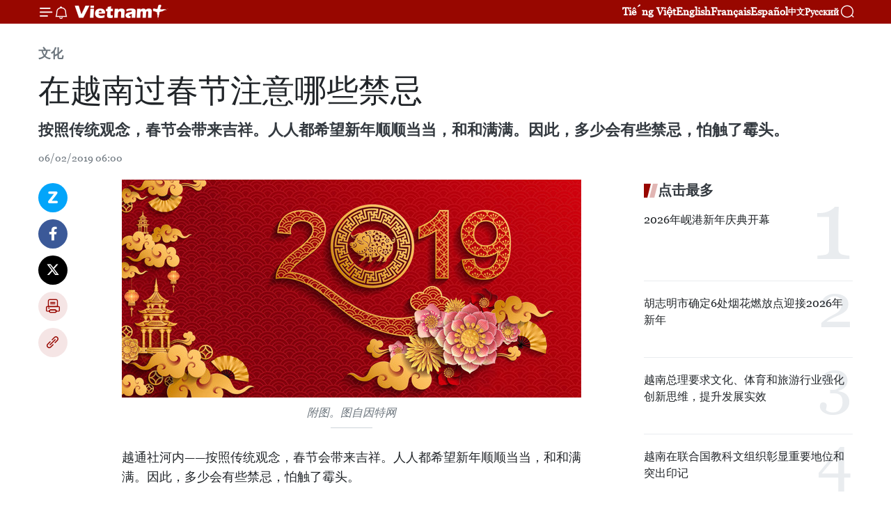

--- FILE ---
content_type: text/html;charset=utf-8
request_url: https://zh.vietnamplus.vn/article-post91730.vnp
body_size: 24311
content:
<!DOCTYPE html> <html lang="zh" class="cn"> <head> <title>在越南过春节注意哪些禁忌 | Vietnam+ (VietnamPlus)</title> <meta name="description" content="按照传统观念，春节会带来吉祥。人人都希望新年顺顺当当，和和满满。因此，多少会有些禁忌，怕触了霉头。"/> <meta name="keywords" content="越南,春节,禁忌"/> <meta name="news_keywords" content="越南,春节,禁忌"/> <meta http-equiv="Content-Type" content="text/html; charset=utf-8" /> <meta http-equiv="X-UA-Compatible" content="IE=edge"/> <meta http-equiv="refresh" content="1800" /> <meta name="revisit-after" content="1 days" /> <meta name="viewport" content="width=device-width, initial-scale=1"> <meta http-equiv="content-language" content="vi" /> <meta name="format-detection" content="telephone=no"/> <meta name="format-detection" content="address=no"/> <meta name="apple-mobile-web-app-capable" content="yes"> <meta name="apple-mobile-web-app-status-bar-style" content="black"> <meta name="apple-mobile-web-app-title" content="Vietnam+ (VietnamPlus)"/> <meta name="referrer" content="no-referrer-when-downgrade"/> <link rel="shortcut icon" href="https://media.vietnamplus.vn/assets/web/styles/img/favicon.ico" type="image/x-icon" /> <link rel="preconnect" href="https://media.vietnamplus.vn"/> <link rel="dns-prefetch" href="https://media.vietnamplus.vn"/> <link rel="preconnect" href="//www.google-analytics.com" /> <link rel="preconnect" href="//www.googletagmanager.com" /> <link rel="preconnect" href="//stc.za.zaloapp.com" /> <link rel="preconnect" href="//fonts.googleapis.com" /> <link rel="preconnect" href="//pagead2.googlesyndication.com"/> <link rel="preconnect" href="//tpc.googlesyndication.com"/> <link rel="preconnect" href="//securepubads.g.doubleclick.net"/> <link rel="preconnect" href="//accounts.google.com"/> <link rel="preconnect" href="//adservice.google.com"/> <link rel="preconnect" href="//adservice.google.com.vn"/> <link rel="preconnect" href="//www.googletagservices.com"/> <link rel="preconnect" href="//partner.googleadservices.com"/> <link rel="preconnect" href="//tpc.googlesyndication.com"/> <link rel="preconnect" href="//za.zdn.vn"/> <link rel="preconnect" href="//sp.zalo.me"/> <link rel="preconnect" href="//connect.facebook.net"/> <link rel="preconnect" href="//www.facebook.com"/> <link rel="dns-prefetch" href="//www.google-analytics.com" /> <link rel="dns-prefetch" href="//www.googletagmanager.com" /> <link rel="dns-prefetch" href="//stc.za.zaloapp.com" /> <link rel="dns-prefetch" href="//fonts.googleapis.com" /> <link rel="dns-prefetch" href="//pagead2.googlesyndication.com"/> <link rel="dns-prefetch" href="//tpc.googlesyndication.com"/> <link rel="dns-prefetch" href="//securepubads.g.doubleclick.net"/> <link rel="dns-prefetch" href="//accounts.google.com"/> <link rel="dns-prefetch" href="//adservice.google.com"/> <link rel="dns-prefetch" href="//adservice.google.com.vn"/> <link rel="dns-prefetch" href="//www.googletagservices.com"/> <link rel="dns-prefetch" href="//partner.googleadservices.com"/> <link rel="dns-prefetch" href="//tpc.googlesyndication.com"/> <link rel="dns-prefetch" href="//za.zdn.vn"/> <link rel="dns-prefetch" href="//sp.zalo.me"/> <link rel="dns-prefetch" href="//connect.facebook.net"/> <link rel="dns-prefetch" href="//www.facebook.com"/> <link rel="dns-prefetch" href="//graph.facebook.com"/> <link rel="dns-prefetch" href="//static.xx.fbcdn.net"/> <link rel="dns-prefetch" href="//staticxx.facebook.com"/> <script> var cmsConfig = { domainDesktop: 'https://zh.vietnamplus.vn', domainMobile: 'https://zh.vietnamplus.vn', domainApi: 'https://zh-api.vietnamplus.vn', domainStatic: 'https://media.vietnamplus.vn', domainLog: 'https://zh-log.vietnamplus.vn', googleAnalytics: 'G\-6R6V6RSN83', siteId: 0, pageType: 1, objectId: 91730, adsZone: 365, allowAds: true, adsLazy: true, antiAdblock: true, }; if (window.location.protocol !== 'https:' && window.location.hostname.indexOf('vietnamplus.vn') !== -1) { window.location = 'https://' + window.location.hostname + window.location.pathname + window.location.hash; } var USER_AGENT=window.navigator&&(window.navigator.userAgent||window.navigator.vendor)||window.opera||"",IS_MOBILE=/Android|webOS|iPhone|iPod|BlackBerry|Windows Phone|IEMobile|Mobile Safari|Opera Mini/i.test(USER_AGENT),IS_REDIRECT=!1;function setCookie(e,o,i){var n=new Date,i=(n.setTime(n.getTime()+24*i*60*60*1e3),"expires="+n.toUTCString());document.cookie=e+"="+o+"; "+i+";path=/;"}function getCookie(e){var o=document.cookie.indexOf(e+"="),i=o+e.length+1;return!o&&e!==document.cookie.substring(0,e.length)||-1===o?null:(-1===(e=document.cookie.indexOf(";",i))&&(e=document.cookie.length),unescape(document.cookie.substring(i,e)))}IS_MOBILE&&getCookie("isDesktop")&&(setCookie("isDesktop",1,-1),window.location=window.location.pathname.replace(".amp", ".vnp")+window.location.search,IS_REDIRECT=!0); </script> <script> if(USER_AGENT && USER_AGENT.indexOf("facebot") <= 0 && USER_AGENT.indexOf("facebookexternalhit") <= 0) { var query = ''; var hash = ''; if (window.location.search) query = window.location.search; if (window.location.hash) hash = window.location.hash; var canonicalUrl = 'https://zh.vietnamplus.vn/article-post91730.vnp' + query + hash ; var curUrl = decodeURIComponent(window.location.href); if(!location.port && canonicalUrl.startsWith("http") && curUrl != canonicalUrl){ window.location.replace(canonicalUrl); } } </script> <meta property="fb:pages" content="120834779440" /> <meta property="fb:app_id" content="1960985707489919" /> <meta name="author" content="Vietnam+ (VietnamPlus)" /> <meta name="copyright" content="Copyright © 2026 by Vietnam+ (VietnamPlus)" /> <meta name="RATING" content="GENERAL" /> <meta name="GENERATOR" content="Vietnam+ (VietnamPlus)" /> <meta content="Vietnam+ (VietnamPlus)" itemprop="sourceOrganization" name="source"/> <meta content="news" itemprop="genre" name="medium"/> <meta name="robots" content="noarchive, max-image-preview:large, index, follow" /> <meta name="GOOGLEBOT" content="noarchive, max-image-preview:large, index, follow" /> <link rel="canonical" href="https://zh.vietnamplus.vn/article-post91730.vnp" /> <meta property="og:site_name" content="Vietnam+ (VietnamPlus)"/> <meta property="og:rich_attachment" content="true"/> <meta property="og:type" content="article"/> <meta property="og:url" content="https://zh.vietnamplus.vn/article-post91730.vnp"/> <meta property="og:image" content="https://mediazh.vietnamplus.vn/images/d64b6dba57756e92a2c312b3d69010b7090cc516ccabf2196fbe1403c093075c23e3571afe88ed310c8fe86d66040f238c001beb2850588989248316c5f08490/tet2019.jpg.webp"/> <meta property="og:image:width" content="1200"/> <meta property="og:image:height" content="630"/> <meta property="og:title" content="在越南过春节注意哪些禁忌"/> <meta property="og:description" content="按照传统观念，春节会带来吉祥。人人都希望新年顺顺当当，和和满满。因此，多少会有些禁忌，怕触了霉头。"/> <meta name="twitter:card" value="summary"/> <meta name="twitter:url" content="https://zh.vietnamplus.vn/article-post91730.vnp"/> <meta name="twitter:title" content="在越南过春节注意哪些禁忌"/> <meta name="twitter:description" content="按照传统观念，春节会带来吉祥。人人都希望新年顺顺当当，和和满满。因此，多少会有些禁忌，怕触了霉头。"/> <meta name="twitter:image" content="https://mediazh.vietnamplus.vn/images/d64b6dba57756e92a2c312b3d69010b7090cc516ccabf2196fbe1403c093075c23e3571afe88ed310c8fe86d66040f238c001beb2850588989248316c5f08490/tet2019.jpg.webp"/> <meta name="twitter:site" content="@Vietnam+ (VietnamPlus)"/> <meta name="twitter:creator" content="@Vietnam+ (VietnamPlus)"/> <meta property="article:publisher" content="https://www.facebook.com/VietnamPlus" /> <meta property="article:tag" content="越南,春节,禁忌"/> <meta property="article:section" content="文化" /> <meta property="article:published_time" content="2019-02-06T13:00:00+0700"/> <meta property="article:modified_time" content="2019-02-06T14:36:19+0700"/> <script type="application/ld+json"> { "@context": "http://schema.org", "@type": "Organization", "name": "Vietnam+ (VietnamPlus)", "url": "https://zh.vietnamplus.vn", "logo": "https://media.vietnamplus.vn/assets/web/styles/img/logo.png", "foundingDate": "2008", "founders": [ { "@type": "Person", "name": "Thông tấn xã Việt Nam (TTXVN)" } ], "address": [ { "@type": "PostalAddress", "streetAddress": "Số 05 Lý Thường Kiệt - Hà Nội - Việt Nam", "addressLocality": "Hà Nội City", "addressRegion": "Northeast", "postalCode": "100000", "addressCountry": "VNM" } ], "contactPoint": [ { "@type": "ContactPoint", "telephone": "+84-243-941-1349", "contactType": "customer service" }, { "@type": "ContactPoint", "telephone": "+84-243-941-1348", "contactType": "customer service" } ], "sameAs": [ "https://www.facebook.com/VietnamPlus", "https://www.tiktok.com/@vietnamplus", "https://twitter.com/vietnamplus", "https://www.youtube.com/c/BaoVietnamPlus" ] } </script> <script type="application/ld+json"> { "@context" : "https://schema.org", "@type" : "WebSite", "name": "Vietnam+ (VietnamPlus)", "url": "https://zh.vietnamplus.vn", "alternateName" : "Báo điện tử VIETNAMPLUS, Cơ quan của Thông tấn xã Việt Nam (TTXVN)", "potentialAction": { "@type": "SearchAction", "target": { "@type": "EntryPoint", "urlTemplate": "https://zh.vietnamplus.vn/search/?q={search_term_string}" }, "query-input": "required name=search_term_string" } } </script> <script type="application/ld+json"> { "@context":"http://schema.org", "@type":"BreadcrumbList", "itemListElement":[ { "@type":"ListItem", "position":1, "item":{ "@id":"https://zh.vietnamplus.vn/culture/", "name":"文化" } } ] } </script> <script type="application/ld+json"> { "@context": "http://schema.org", "@type": "NewsArticle", "mainEntityOfPage":{ "@type":"WebPage", "@id":"https://zh.vietnamplus.vn/article-post91730.vnp" }, "headline": "在越南过春节注意哪些禁忌", "description": "按照传统观念，春节会带来吉祥。人人都希望新年顺顺当当，和和满满。因此，多少会有些禁忌，怕触了霉头。", "image": { "@type": "ImageObject", "url": "https://mediazh.vietnamplus.vn/images/d64b6dba57756e92a2c312b3d69010b7090cc516ccabf2196fbe1403c093075c23e3571afe88ed310c8fe86d66040f238c001beb2850588989248316c5f08490/tet2019.jpg.webp", "width" : 1200, "height" : 675 }, "datePublished": "2019-02-06T13:00:00+0700", "dateModified": "2019-02-06T14:36:19+0700", "author": { "@type": "Person", "name": "" }, "publisher": { "@type": "Organization", "name": "Vietnam+ (VietnamPlus)", "logo": { "@type": "ImageObject", "url": "https://media.vietnamplus.vn/assets/web/styles/img/logo.png" } } } </script> <link rel="preload" href="https://media.vietnamplus.vn/assets/web/styles/css/main.min-1.0.14.css" as="style"> <link rel="preload" href="https://media.vietnamplus.vn/assets/web/js/main.min-1.0.33.js" as="script"> <link rel="preload" href="https://media.vietnamplus.vn/assets/web/js/detail.min-1.0.15.js" as="script"> <link rel="preload" href="https://common.mcms.one/assets/styles/css/vietnamplus-1.0.0.css" as="style"> <link rel="stylesheet" href="https://common.mcms.one/assets/styles/css/vietnamplus-1.0.0.css"> <link id="cms-style" rel="stylesheet" href="https://media.vietnamplus.vn/assets/web/styles/css/main.min-1.0.14.css"> <script type="text/javascript"> var _metaOgUrl = 'https://zh.vietnamplus.vn/article-post91730.vnp'; var page_title = document.title; var tracked_url = window.location.pathname + window.location.search + window.location.hash; var cate_path = 'culture'; if (cate_path.length > 0) { tracked_url = "/" + cate_path + tracked_url; } </script> <script async="" src="https://www.googletagmanager.com/gtag/js?id=G-6R6V6RSN83"></script> <script> window.dataLayer = window.dataLayer || []; function gtag(){dataLayer.push(arguments);} gtag('js', new Date()); gtag('config', 'G-6R6V6RSN83', {page_path: tracked_url}); </script> <script>window.dataLayer = window.dataLayer || [];dataLayer.push({'pageCategory': '/culture'});</script> <script> window.dataLayer = window.dataLayer || []; dataLayer.push({ 'event': 'Pageview', 'articleId': '91730', 'articleTitle': '在越南过春节注意哪些禁忌', 'articleCategory': '文化', 'articleAlowAds': true, 'articleType': 'detail', 'articleTags': '越南,春节,禁忌', 'articlePublishDate': '2019-02-06T13:00:00+0700', 'articleThumbnail': 'https://mediazh.vietnamplus.vn/images/d64b6dba57756e92a2c312b3d69010b7090cc516ccabf2196fbe1403c093075c23e3571afe88ed310c8fe86d66040f238c001beb2850588989248316c5f08490/tet2019.jpg.webp', 'articleShortUrl': 'https://zh.vietnamplus.vn/article-post91730.vnp', 'articleFullUrl': 'https://zh.vietnamplus.vn/article-post91730.vnp', }); </script> <script type='text/javascript'> gtag('event', 'article_page',{ 'articleId': '91730', 'articleTitle': '在越南过春节注意哪些禁忌', 'articleCategory': '文化', 'articleAlowAds': true, 'articleType': 'detail', 'articleTags': '越南,春节,禁忌', 'articlePublishDate': '2019-02-06T13:00:00+0700', 'articleThumbnail': 'https://mediazh.vietnamplus.vn/images/d64b6dba57756e92a2c312b3d69010b7090cc516ccabf2196fbe1403c093075c23e3571afe88ed310c8fe86d66040f238c001beb2850588989248316c5f08490/tet2019.jpg.webp', 'articleShortUrl': 'https://zh.vietnamplus.vn/article-post91730.vnp', 'articleFullUrl': 'https://zh.vietnamplus.vn/article-post91730.vnp', }); </script> <script>(function(w,d,s,l,i){w[l]=w[l]||[];w[l].push({'gtm.start': new Date().getTime(),event:'gtm.js'});var f=d.getElementsByTagName(s)[0], j=d.createElement(s),dl=l!='dataLayer'?'&l='+l:'';j.async=true;j.src= 'https://www.googletagmanager.com/gtm.js?id='+i+dl;f.parentNode.insertBefore(j,f); })(window,document,'script','dataLayer','GTM-5WM58F3N');</script> <script type="text/javascript"> !function(){"use strict";function e(e){var t=!(arguments.length>1&&void 0!==arguments[1])||arguments[1],c=document.createElement("script");c.src=e,t?c.type="module":(c.async=!0,c.type="text/javascript",c.setAttribute("nomodule",""));var n=document.getElementsByTagName("script")[0];n.parentNode.insertBefore(c,n)}!function(t,c){!function(t,c,n){var a,o,r;n.accountId=c,null!==(a=t.marfeel)&&void 0!==a||(t.marfeel={}),null!==(o=(r=t.marfeel).cmd)&&void 0!==o||(r.cmd=[]),t.marfeel.config=n;var i="https://sdk.mrf.io/statics";e("".concat(i,"/marfeel-sdk.js?id=").concat(c),!0),e("".concat(i,"/marfeel-sdk.es5.js?id=").concat(c),!1)}(t,c,arguments.length>2&&void 0!==arguments[2]?arguments[2]:{})}(window,2272,{} )}(); </script> <script async src="https://sp.zalo.me/plugins/sdk.js"></script> </head> <body class="detail-page"> <div id="sdaWeb_SdaMasthead" class="rennab rennab-top" data-platform="1" data-position="Web_SdaMasthead"> </div> <header class=" site-header"> <div class="sticky"> <div class="container"> <i class="ic-menu"></i> <i class="ic-bell"></i> <div id="header-news" class="pick-news hidden" data-source="header-latest-news"></div> <a class="small-logo" href="/" title="Vietnam+ (VietnamPlus)">Vietnam+ (VietnamPlus)</a> <ul class="menu"> <li> <a href="https://www.vietnamplus.vn" title="Tiếng Việt" target="_blank">Tiếng Việt</a> </li> <li> <a href="https://en.vietnamplus.vn" title="English" target="_blank" rel="nofollow">English</a> </li> <li> <a href="https://fr.vietnamplus.vn" title="Français" target="_blank" rel="nofollow">Français</a> </li> <li> <a href="https://es.vietnamplus.vn" title="Español" target="_blank" rel="nofollow">Español</a> </li> <li> <a href="https://zh.vietnamplus.vn" title="中文" target="_blank" rel="nofollow">中文</a> </li> <li> <a href="https://ru.vietnamplus.vn" title="Русский" target="_blank" rel="nofollow">Русский</a> </li> </ul> <div class="search-wrapper"> <i class="ic-search"></i> <input type="text" class="search txtsearch" placeholder="关键词"> </div> </div> </div> </header> <div class="site-body"> <div id="sdaWeb_SdaBackground" class="rennab " data-platform="1" data-position="Web_SdaBackground"> </div> <div class="container"> <div class="breadcrumb breadcrumb-detail"> <h2 class="main"> <a href="https://zh.vietnamplus.vn/culture/" title="文化" class="active">文化</a> </h2> </div> <div id="sdaWeb_SdaTop" class="rennab " data-platform="1" data-position="Web_SdaTop"> </div> <div class="article"> <h1 class="article__title cms-title "> 在越南过春节注意哪些禁忌 </h1> <div class="article__sapo cms-desc"> 按照传统观念，春节会带来吉祥。人人都希望新年顺顺当当，和和满满。因此，多少会有些禁忌，怕触了霉头。 </div> <div id="sdaWeb_SdaArticleAfterSapo" class="rennab " data-platform="1" data-position="Web_SdaArticleAfterSapo"> </div> <div class="article__meta"> <time class="time" datetime="2019-02-06T13:00:00+0700" data-time="1549432800" data-friendly="false">2019年02月06日星期三 13:00</time> <meta class="cms-date" itemprop="datePublished" content="2019-02-06T13:00:00+0700"> </div> <div class="col"> <div class="main-col content-col"> <div class="article__body zce-content-body cms-body" itemprop="articleBody"> <div class="social-pin sticky article__social"> <a href="javascript:void(0);" class="zl zalo-share-button" title="Zalo" data-href="https://zh.vietnamplus.vn/article-post91730.vnp" data-oaid="4486284411240520426" data-layout="1" data-color="blue" data-customize="true">Zalo</a> <a href="javascript:void(0);" class="item fb" data-href="https://zh.vietnamplus.vn/article-post91730.vnp" data-rel="facebook" title="Facebook">Facebook</a> <a href="javascript:void(0);" class="item tw" data-href="https://zh.vietnamplus.vn/article-post91730.vnp" data-rel="twitter" title="Twitter">Twitter</a> <a href="javascript:void(0);" class="bookmark sendbookmark hidden" onclick="ME.sendBookmark(this, 91730);" data-id="91730" title="收藏">收藏</a> <a href="javascript:void(0);" class="print sendprint" title="Print" data-href="/print-91730.html">打印</a> <a href="javascript:void(0);" class="item link" data-href="https://zh.vietnamplus.vn/article-post91730.vnp" data-rel="copy" title="Copy link">Copy link</a> </div> <div class="ExternalClassF6ECF40FA94D4A44A67690DCD7248580"> <div class="ExternalClass52B161AF9EE04813B63E271D4BD1F6E1"> <div class="article-photo"> <a href="/Uploaded_ZH/sxtt/2019_02_06/tet2019.jpg" rel="nofollow" target="_blank"><img alt="在越南过春节注意哪些禁忌 ảnh 1" src="[data-uri]" class="lazyload cms-photo" data-large-src="https://mediazh.vietnamplus.vn/images/0270f1f1e01d9af365452aa5421fef275f913b8f446c855c54e7dc68534f367bed9edf230c88989a38c17ad63cfbaf2a/tet2019.jpg" data-src="https://mediazh.vietnamplus.vn/images/96ffd5bee16f5c3e10e13684daa7101ab84258613971e11e4dcf9b5b33ed8ae56bb02273f7bd8f4316a7f47b19584073/tet2019.jpg" title="在越南过春节注意哪些禁忌 ảnh 1"></a><span>附图。图自因特网</span> </div> <br> 越通社河内——按照传统观念，春节会带来吉祥。人人都希望新年顺顺当当，和和满满。因此，多少会有些禁忌，怕触了霉头。 <br> <br> 春节是一年中最重要的节日，天地轮回，新的生活、新的情感和新的关系由此萌生。因此，越南人十分重视春节。 <br> <br> 很久以来，民间就流传着春节禁忌。熟悉民间信仰文化的释一慈和尚说：“禁忌是民间普遍存在的习俗。这是生活经验与信仰结合产生的，并没有多少科学依据。一代又一代的人传下来，慢慢地成为一种信念，伴随人们左右，影响着人们的言行举止。因为大家害怕犯了禁忌 就会影响到生活、生命、寿命、健康、地位。正因此，禁忌才得以流传甚广”。 <br> <br> 春节禁忌很早就萌生于人们的意识中，现在，不少地方仍在流传，并将其视为民间文化，如春节不能扫屋。 <br> <br> 人们认为，新年头三天打扫房间，财神就会走掉，钱财就会扫地出门。因此，除夕当天，再怎么忙，大家都要打扫房间、院子、祭台，并且要在年前完成。 <br> <br> 在南部，人们打扫房间后还要藏好扫帚。因为他们相信，春节期间若丢了扫帚，这一年小偷就会入室窃走钱财。 <br> <br> <div class="article-photo"> <a href="/Uploaded_ZH/sxtt/2019_02_06/tetnguyendantranngocdung_woda_thumb.jpg" rel="nofollow" target="_blank"><img alt="在越南过春节注意哪些禁忌 ảnh 2" src="[data-uri]" class="lazyload cms-photo" data-large-src="https://mediazh.vietnamplus.vn/images/0270f1f1e01d9af365452aa5421fef275f913b8f446c855c54e7dc68534f367bd0ccae469909565d4f24fe86e1d5e902e7799534a4fd679d4b31a2b9c4c4ae41e6704194360194712ebac14228fa05fe/tetnguyendantranngocdung_woda_thumb.jpg" data-src="https://mediazh.vietnamplus.vn/images/96ffd5bee16f5c3e10e13684daa7101ab84258613971e11e4dcf9b5b33ed8ae503cb306b4e9b8e0d243b1009c316b6a9e9764a98d93befffad8c9f69794fc48ce75ff33fa9d1406dcf304dfebae02726/tetnguyendantranngocdung_woda_thumb.jpg" title="在越南过春节注意哪些禁忌 ảnh 2"></a><span>附图。图自因特网</span> </div> <br> 北方不少地方还有在除夕和大年初一过后冲年喜的习俗。二征夫人郡居民裴氏让说：“新年有许多禁忌，如：丧事在身或生肖与家主不合的人千万不要上门冲年喜。大年初一不能给人火柴。因为这意味着给人运气、钱财。此外，也忌讳有猫进门。因为猫会带来贫困，但狗进门却是喜事”。 <br> <br> 春节是快乐的日子，带来一年好运，具有神圣的意义。因此，遭遇不幸的家庭要注意避讳，别妨碍了别人。 <br> <br> 越南南部同奈省居民范文兴说：“比如新年去拜年，我们这里不讲生肖相生相克。不过若是去年生意不好或遭到不幸，大年初一就不要上门了，要等到大年初二。主要是去父母家拜年。” <br> <br> 春节期间，人们也避免借钱或借东西，因为可能会让别人全年手头紧张。不少家主不仅忌讳别人来借火，也忌讳借水。因为水被视为上天赐予的财富。 <br> <br> 春节期间的某些日子也不宜出门。比如正月初五。“初五、十四、二十三去玩还亏何况做生意”。越南人认为上述日子不宜出行或春游。 <br> <br> 流传至今的禁忌习俗也给越南的春节文化增添了色彩，并使现代生活中的传统春节更具有意义。（越通社-VNA） <br> <br> </div>
</div> <div class="article__source"> <div class="source"> <span class="name">越通社</span> </div> </div> <div id="sdaWeb_SdaArticleAfterBody" class="rennab " data-platform="1" data-position="Web_SdaArticleAfterBody"> </div> </div> <div class="article__tag"> <a class="active" href="https://zh.vietnamplus.vn/tag/越南-tag9.vnp" title="越南">#越南</a> <a class="active" href="https://zh.vietnamplus.vn/tag/春节-tag14990.vnp" title="春节">#春节</a> <a class="" href="https://zh.vietnamplus.vn/tag.vnp?q=禁忌" title="禁忌">#禁忌</a> <a class="link" href="https://zh.vietnamplus.vn/region/rg/620.vnp" title="越南"><i class="ic-location"></i> 越南</a> </div> <div id="sdaWeb_SdaArticleAfterTag" class="rennab " data-platform="1" data-position="Web_SdaArticleAfterTag"> </div> <div class="wrap-social"> <div class="social-pin article__social"> <a href="javascript:void(0);" class="zl zalo-share-button" title="Zalo" data-href="https://zh.vietnamplus.vn/article-post91730.vnp" data-oaid="4486284411240520426" data-layout="1" data-color="blue" data-customize="true">Zalo</a> <a href="javascript:void(0);" class="item fb" data-href="https://zh.vietnamplus.vn/article-post91730.vnp" data-rel="facebook" title="Facebook">Facebook</a> <a href="javascript:void(0);" class="item tw" data-href="https://zh.vietnamplus.vn/article-post91730.vnp" data-rel="twitter" title="Twitter">Twitter</a> <a href="javascript:void(0);" class="bookmark sendbookmark hidden" onclick="ME.sendBookmark(this, 91730);" data-id="91730" title="收藏">收藏</a> <a href="javascript:void(0);" class="print sendprint" title="Print" data-href="/print-91730.html">打印</a> <a href="javascript:void(0);" class="item link" data-href="https://zh.vietnamplus.vn/article-post91730.vnp" data-rel="copy" title="Copy link">Copy link</a> </div> <a href="https://news.google.com/publications/CAAqBwgKMN-18wowlLWFAw?hl=vi&gl=VN&ceid=VN%3Avi" class="google-news" target="_blank" title="Google News">关注 VietnamPlus</a> </div> <div id="sdaWeb_SdaArticleAfterBody1" class="rennab " data-platform="1" data-position="Web_SdaArticleAfterBody1"> </div> <div id="sdaWeb_SdaArticleAfterBody2" class="rennab " data-platform="1" data-position="Web_SdaArticleAfterBody2"> </div> <div class="box-related-news"> <h3 class="box-heading"> <span class="title">相关新闻</span> </h3> <div class="box-content" data-source="related-news"> <article class="story"> <figure class="story__thumb"> <a class="cms-link" href="https://zh.vietnamplus.vn/article-post91700.vnp" title="春节初一买盐——越南人过年的习俗"> <img class="lazyload" src="[data-uri]" data-src="https://mediazh.vietnamplus.vn/images/6a207130380a6995adc232b70938d3a73836923c87a85077d93387518364f3a2d43345aacd52b6113c71ffeea60af2d7809855691508213818d461d698ef1937/Muoi.jpg.webp" data-srcset="https://mediazh.vietnamplus.vn/images/6a207130380a6995adc232b70938d3a73836923c87a85077d93387518364f3a2d43345aacd52b6113c71ffeea60af2d7809855691508213818d461d698ef1937/Muoi.jpg.webp 1x, https://mediazh.vietnamplus.vn/images/c0b508db472e6bb0e68a748ea188e0683836923c87a85077d93387518364f3a2d43345aacd52b6113c71ffeea60af2d7809855691508213818d461d698ef1937/Muoi.jpg.webp 2x" alt="春节初一买盐——越南人过年的习俗"> <noscript><img src="https://mediazh.vietnamplus.vn/images/6a207130380a6995adc232b70938d3a73836923c87a85077d93387518364f3a2d43345aacd52b6113c71ffeea60af2d7809855691508213818d461d698ef1937/Muoi.jpg.webp" srcset="https://mediazh.vietnamplus.vn/images/6a207130380a6995adc232b70938d3a73836923c87a85077d93387518364f3a2d43345aacd52b6113c71ffeea60af2d7809855691508213818d461d698ef1937/Muoi.jpg.webp 1x, https://mediazh.vietnamplus.vn/images/c0b508db472e6bb0e68a748ea188e0683836923c87a85077d93387518364f3a2d43345aacd52b6113c71ffeea60af2d7809855691508213818d461d698ef1937/Muoi.jpg.webp 2x" alt="春节初一买盐——越南人过年的习俗" class="image-fallback"></noscript> </a> </figure> <h2 class="story__heading" data-tracking="91700"> <a class=" cms-link" href="https://zh.vietnamplus.vn/article-post91700.vnp" title="春节初一买盐——越南人过年的习俗"> 春节初一买盐——越南人过年的习俗 </a> </h2> <time class="time" datetime="2019-02-05T09:00:00+0700" data-time="1549332000"> 05/02/2019 09:00 </time> <div class="story__summary story__shorten"> 越南人有句俗话：“年初买盐、年末买石灰”。这是越南人送旧迎新长期保留下来的美好习俗。新年买盐是希望家庭在新一年里和谐相处、幸福美满。 </div> </article> <article class="story"> <figure class="story__thumb"> <a class="cms-link" href="https://zh.vietnamplus.vn/article-post91701.vnp" title="派压岁钱——越南人春节传统美俗"> <img class="lazyload" src="[data-uri]" data-src="https://mediazh.vietnamplus.vn/images/6a207130380a6995adc232b70938d3a73836923c87a85077d93387518364f3a2f05c73e489957e077172512b87347336db1da5666be655d57f4dab9f962e0cbd273a8f108b1024ce864e7134a7d558129faa16bb6ecff098b3e5ecf38207767f/De_phong_tuc_li_xi_ngay_Tet_them_y_nghia_2.jpg.webp" data-srcset="https://mediazh.vietnamplus.vn/images/6a207130380a6995adc232b70938d3a73836923c87a85077d93387518364f3a2f05c73e489957e077172512b87347336db1da5666be655d57f4dab9f962e0cbd273a8f108b1024ce864e7134a7d558129faa16bb6ecff098b3e5ecf38207767f/De_phong_tuc_li_xi_ngay_Tet_them_y_nghia_2.jpg.webp 1x, https://mediazh.vietnamplus.vn/images/c0b508db472e6bb0e68a748ea188e0683836923c87a85077d93387518364f3a2f05c73e489957e077172512b87347336db1da5666be655d57f4dab9f962e0cbd273a8f108b1024ce864e7134a7d558129faa16bb6ecff098b3e5ecf38207767f/De_phong_tuc_li_xi_ngay_Tet_them_y_nghia_2.jpg.webp 2x" alt="派压岁钱——越南人春节传统美俗"> <noscript><img src="https://mediazh.vietnamplus.vn/images/6a207130380a6995adc232b70938d3a73836923c87a85077d93387518364f3a2f05c73e489957e077172512b87347336db1da5666be655d57f4dab9f962e0cbd273a8f108b1024ce864e7134a7d558129faa16bb6ecff098b3e5ecf38207767f/De_phong_tuc_li_xi_ngay_Tet_them_y_nghia_2.jpg.webp" srcset="https://mediazh.vietnamplus.vn/images/6a207130380a6995adc232b70938d3a73836923c87a85077d93387518364f3a2f05c73e489957e077172512b87347336db1da5666be655d57f4dab9f962e0cbd273a8f108b1024ce864e7134a7d558129faa16bb6ecff098b3e5ecf38207767f/De_phong_tuc_li_xi_ngay_Tet_them_y_nghia_2.jpg.webp 1x, https://mediazh.vietnamplus.vn/images/c0b508db472e6bb0e68a748ea188e0683836923c87a85077d93387518364f3a2f05c73e489957e077172512b87347336db1da5666be655d57f4dab9f962e0cbd273a8f108b1024ce864e7134a7d558129faa16bb6ecff098b3e5ecf38207767f/De_phong_tuc_li_xi_ngay_Tet_them_y_nghia_2.jpg.webp 2x" alt="派压岁钱——越南人春节传统美俗" class="image-fallback"></noscript> </a> </figure> <h2 class="story__heading" data-tracking="91701"> <a class=" cms-link" href="https://zh.vietnamplus.vn/article-post91701.vnp" title="派压岁钱——越南人春节传统美俗"> 派压岁钱——越南人春节传统美俗 </a> </h2> <time class="time" datetime="2019-02-05T09:02:00+0700" data-time="1549332120"> 05/02/2019 09:02 </time> <div class="story__summary story__shorten"> 在越南，春节期间，冲年喜、走亲戚和派压岁钱是一项由来已久的传统美俗。 </div> </article> <article class="story"> <figure class="story__thumb"> <a class="cms-link" href="https://zh.vietnamplus.vn/article-post91707.vnp" title="西贡新港力争2019年集装箱吞吐量达500万标准箱"> <img class="lazyload" src="[data-uri]" data-src="https://mediazh.vietnamplus.vn/images/6a207130380a6995adc232b70938d3a73836923c87a85077d93387518364f3a26907b5ea71b6d2f671d1aacd2973b059d71c044191b7ec08860b7f0570dffc39/tancang.jpg.webp" data-srcset="https://mediazh.vietnamplus.vn/images/6a207130380a6995adc232b70938d3a73836923c87a85077d93387518364f3a26907b5ea71b6d2f671d1aacd2973b059d71c044191b7ec08860b7f0570dffc39/tancang.jpg.webp 1x, https://mediazh.vietnamplus.vn/images/c0b508db472e6bb0e68a748ea188e0683836923c87a85077d93387518364f3a26907b5ea71b6d2f671d1aacd2973b059d71c044191b7ec08860b7f0570dffc39/tancang.jpg.webp 2x" alt="西贡新港力争2019年集装箱吞吐量达500万标准箱"> <noscript><img src="https://mediazh.vietnamplus.vn/images/6a207130380a6995adc232b70938d3a73836923c87a85077d93387518364f3a26907b5ea71b6d2f671d1aacd2973b059d71c044191b7ec08860b7f0570dffc39/tancang.jpg.webp" srcset="https://mediazh.vietnamplus.vn/images/6a207130380a6995adc232b70938d3a73836923c87a85077d93387518364f3a26907b5ea71b6d2f671d1aacd2973b059d71c044191b7ec08860b7f0570dffc39/tancang.jpg.webp 1x, https://mediazh.vietnamplus.vn/images/c0b508db472e6bb0e68a748ea188e0683836923c87a85077d93387518364f3a26907b5ea71b6d2f671d1aacd2973b059d71c044191b7ec08860b7f0570dffc39/tancang.jpg.webp 2x" alt="西贡新港力争2019年集装箱吞吐量达500万标准箱" class="image-fallback"></noscript> </a> </figure> <h2 class="story__heading" data-tracking="91707"> <a class=" cms-link" href="https://zh.vietnamplus.vn/article-post91707.vnp" title="西贡新港力争2019年集装箱吞吐量达500万标准箱"> 西贡新港力争2019年集装箱吞吐量达500万标准箱 </a> </h2> <time class="time" datetime="2019-02-05T15:43:00+0700" data-time="1549356180"> 05/02/2019 15:43 </time> <div class="story__summary story__shorten"> 2月4日晚，西贡新港总公司在胡志明市吉莱新港举行2019己亥猪年新春开业仪式。 </div> </article> <article class="story"> <figure class="story__thumb"> <a class="cms-link" href="https://zh.vietnamplus.vn/article-post91711.vnp" title="国会主席阮氏金银在槟椥省开展春节走访慰问活动"> <img class="lazyload" src="[data-uri]" data-src="https://mediazh.vietnamplus.vn/images/[base64]/vna_potal_chu_tich_quoc_hoi_nguyen_thi_kim_ngan_tham_chuc_tet_tai_ben_tre_stand.jpg.webp" data-srcset="https://mediazh.vietnamplus.vn/images/[base64]/vna_potal_chu_tich_quoc_hoi_nguyen_thi_kim_ngan_tham_chuc_tet_tai_ben_tre_stand.jpg.webp 1x, https://mediazh.vietnamplus.vn/images/[base64]/vna_potal_chu_tich_quoc_hoi_nguyen_thi_kim_ngan_tham_chuc_tet_tai_ben_tre_stand.jpg.webp 2x" alt="国会主席阮氏金银在槟椥省开展春节走访慰问活动"> <noscript><img src="https://mediazh.vietnamplus.vn/images/[base64]/vna_potal_chu_tich_quoc_hoi_nguyen_thi_kim_ngan_tham_chuc_tet_tai_ben_tre_stand.jpg.webp" srcset="https://mediazh.vietnamplus.vn/images/[base64]/vna_potal_chu_tich_quoc_hoi_nguyen_thi_kim_ngan_tham_chuc_tet_tai_ben_tre_stand.jpg.webp 1x, https://mediazh.vietnamplus.vn/images/[base64]/vna_potal_chu_tich_quoc_hoi_nguyen_thi_kim_ngan_tham_chuc_tet_tai_ben_tre_stand.jpg.webp 2x" alt="国会主席阮氏金银在槟椥省开展春节走访慰问活动" class="image-fallback"></noscript> </a> </figure> <h2 class="story__heading" data-tracking="91711"> <a class=" cms-link" href="https://zh.vietnamplus.vn/article-post91711.vnp" title="国会主席阮氏金银在槟椥省开展春节走访慰问活动"> 国会主席阮氏金银在槟椥省开展春节走访慰问活动 </a> </h2> <time class="time" datetime="2019-02-05T16:11:00+0700" data-time="1549357860"> 05/02/2019 16:11 </time> <div class="story__summary story__shorten"> 2月4日（即大年除夕）下午，越共中央政治局委员、国会主席阮氏金银走访槟椥省公安厅和该省边防部队指挥部，并向干部、战士们致以新春祝福。 </div> </article> <article class="story"> <figure class="story__thumb"> <a class="cms-link" href="https://zh.vietnamplus.vn/article-post91724.vnp" title="新春送字求字——越南优良文化 "> <img class="lazyload" src="[data-uri]" data-src="https://mediazh.vietnamplus.vn/images/6a207130380a6995adc232b70938d3a7627b8f2cc858472a7316ad90bfea96dd3ad99314df0de06a42b4d3c5acc97f422d302f3badb89b4c9258fd706de4b1c8/picture.jpg.webp" data-srcset="https://mediazh.vietnamplus.vn/images/6a207130380a6995adc232b70938d3a7627b8f2cc858472a7316ad90bfea96dd3ad99314df0de06a42b4d3c5acc97f422d302f3badb89b4c9258fd706de4b1c8/picture.jpg.webp 1x, https://mediazh.vietnamplus.vn/images/c0b508db472e6bb0e68a748ea188e068627b8f2cc858472a7316ad90bfea96dd3ad99314df0de06a42b4d3c5acc97f422d302f3badb89b4c9258fd706de4b1c8/picture.jpg.webp 2x" alt="新春送字求字——越南优良文化 "> <noscript><img src="https://mediazh.vietnamplus.vn/images/6a207130380a6995adc232b70938d3a7627b8f2cc858472a7316ad90bfea96dd3ad99314df0de06a42b4d3c5acc97f422d302f3badb89b4c9258fd706de4b1c8/picture.jpg.webp" srcset="https://mediazh.vietnamplus.vn/images/6a207130380a6995adc232b70938d3a7627b8f2cc858472a7316ad90bfea96dd3ad99314df0de06a42b4d3c5acc97f422d302f3badb89b4c9258fd706de4b1c8/picture.jpg.webp 1x, https://mediazh.vietnamplus.vn/images/c0b508db472e6bb0e68a748ea188e068627b8f2cc858472a7316ad90bfea96dd3ad99314df0de06a42b4d3c5acc97f422d302f3badb89b4c9258fd706de4b1c8/picture.jpg.webp 2x" alt="新春送字求字——越南优良文化 " class="image-fallback"></noscript> </a> </figure> <h2 class="story__heading" data-tracking="91724"> <a class=" cms-link" href="https://zh.vietnamplus.vn/article-post91724.vnp" title="新春送字求字——越南优良文化 "> 新春送字求字——越南优良文化 </a> </h2> <time class="time" datetime="2019-02-06T10:35:49+0700" data-time="1549424149"> 06/02/2019 10:35 </time> <div class="story__summary story__shorten"> 每逢春节，河内文庙国子监成为了求字者熟悉的地方，也是写字先生们通过送字活动体现自己渊博学识的地方。 </div> </article> </div> </div> <div id="sdaWeb_SdaArticleAfterRelated" class="rennab " data-platform="1" data-position="Web_SdaArticleAfterRelated"> </div> <div class="timeline secondary"> <h3 class="box-heading"> <a href="https://zh.vietnamplus.vn/culture/" title="文化" class="title"> 更多 </a> </h3> <div class="box-content content-list" data-source="recommendation-365"> <article class="story" data-id="255411"> <figure class="story__thumb"> <a class="cms-link" href="https://zh.vietnamplus.vn/article-post255411.vnp" title="芽庄以传统春节文化空间吸引游客"> <img class="lazyload" src="[data-uri]" data-src="https://mediazh.vietnamplus.vn/images/[base64]/vna-potal-nha-trang-niu-chan-du-khach-bang-khong-gian-tet-co-truyen-8541388.jpg.webp" data-srcset="https://mediazh.vietnamplus.vn/images/[base64]/vna-potal-nha-trang-niu-chan-du-khach-bang-khong-gian-tet-co-truyen-8541388.jpg.webp 1x, https://mediazh.vietnamplus.vn/images/[base64]/vna-potal-nha-trang-niu-chan-du-khach-bang-khong-gian-tet-co-truyen-8541388.jpg.webp 2x" alt="艺人现场表演捏制面塑（ tò he），服务当地居民和游客。 图片来源：越通社"> <noscript><img src="https://mediazh.vietnamplus.vn/images/[base64]/vna-potal-nha-trang-niu-chan-du-khach-bang-khong-gian-tet-co-truyen-8541388.jpg.webp" srcset="https://mediazh.vietnamplus.vn/images/[base64]/vna-potal-nha-trang-niu-chan-du-khach-bang-khong-gian-tet-co-truyen-8541388.jpg.webp 1x, https://mediazh.vietnamplus.vn/images/[base64]/vna-potal-nha-trang-niu-chan-du-khach-bang-khong-gian-tet-co-truyen-8541388.jpg.webp 2x" alt="艺人现场表演捏制面塑（ tò he），服务当地居民和游客。 图片来源：越通社" class="image-fallback"></noscript> </a> </figure> <h2 class="story__heading" data-tracking="255411"> <a class=" cms-link" href="https://zh.vietnamplus.vn/article-post255411.vnp" title="芽庄以传统春节文化空间吸引游客"> 芽庄以传统春节文化空间吸引游客 </a> </h2> <time class="time" datetime="2026-01-20T20:34:40+0700" data-time="1768916080"> 20/01/2026 20:34 </time> <div class="story__summary story__shorten"> <p>在昔日手工艺村举行、为期45天的“昔日春节”活动自1月18日正式开幕。该活动再现了多代越南人熟悉的传统春节空间。</p> </div> </article> <article class="story" data-id="255397"> <figure class="story__thumb"> <a class="cms-link" href="https://zh.vietnamplus.vn/article-post255397.vnp" title="《日新桃花—红河春色》节庆：推崇京城著名手工艺村价值"> <img class="lazyload" src="[data-uri]" data-src="https://mediazh.vietnamplus.vn/images/114c11e0af5e0a56e0a6008cc6bedb3e3ce750e3f25792ce2144eafa7e1d3bcb5c08b25289e472204298ae90c978c313/dao-19126.jpg.webp" data-srcset="https://mediazh.vietnamplus.vn/images/114c11e0af5e0a56e0a6008cc6bedb3e3ce750e3f25792ce2144eafa7e1d3bcb5c08b25289e472204298ae90c978c313/dao-19126.jpg.webp 1x, https://mediazh.vietnamplus.vn/images/a4f0c11fa1d98837852af5191533b51b3ce750e3f25792ce2144eafa7e1d3bcb5c08b25289e472204298ae90c978c313/dao-19126.jpg.webp 2x" alt="出席“日新桃花—红河春色”活动开幕式的代表们欣赏日新桃花种植村艺人制作的艺术桃花作品。图自越通社"> <noscript><img src="https://mediazh.vietnamplus.vn/images/114c11e0af5e0a56e0a6008cc6bedb3e3ce750e3f25792ce2144eafa7e1d3bcb5c08b25289e472204298ae90c978c313/dao-19126.jpg.webp" srcset="https://mediazh.vietnamplus.vn/images/114c11e0af5e0a56e0a6008cc6bedb3e3ce750e3f25792ce2144eafa7e1d3bcb5c08b25289e472204298ae90c978c313/dao-19126.jpg.webp 1x, https://mediazh.vietnamplus.vn/images/a4f0c11fa1d98837852af5191533b51b3ce750e3f25792ce2144eafa7e1d3bcb5c08b25289e472204298ae90c978c313/dao-19126.jpg.webp 2x" alt="出席“日新桃花—红河春色”活动开幕式的代表们欣赏日新桃花种植村艺人制作的艺术桃花作品。图自越通社" class="image-fallback"></noscript> </a> </figure> <h2 class="story__heading" data-tracking="255397"> <a class=" cms-link" href="https://zh.vietnamplus.vn/article-post255397.vnp" title="《日新桃花—红河春色》节庆：推崇京城著名手工艺村价值"> 《日新桃花—红河春色》节庆：推崇京城著名手工艺村价值 </a> </h2> <time class="time" datetime="2026-01-20T16:32:07+0700" data-time="1768901527"> 20/01/2026 16:32 </time> <div class="story__summary story__shorten"> <p>1月19日下午，在河内市红河坊俊越花园，红河坊人民委员会与日新传统桃花工艺村协会联合举办了2026年“日新桃花—红河春色”活动开幕式。该活动旨在推崇传统桃花手工艺价值，推介迎接2026年春节的艺术桃花作品。</p> </div> </article> <article class="story" data-id="255300"> <figure class="story__thumb"> <a class="cms-link" href="https://zh.vietnamplus.vn/article-post255300.vnp" title="2026年“绿粽子·帮助困难群众过好年”活动举办在即"> <img class="lazyload" src="[data-uri]" data-src="https://mediazh.vietnamplus.vn/images/[base64]/hon-1000-banh-chung-xanh-cung-nguoi-ngheo-an-tet-canh-ty-2020-8-1579071826948397349532-1706063425481-17060634269071819614416-1768629584669937541950.jpg.webp" data-srcset="https://mediazh.vietnamplus.vn/images/[base64]/hon-1000-banh-chung-xanh-cung-nguoi-ngheo-an-tet-canh-ty-2020-8-1579071826948397349532-1706063425481-17060634269071819614416-1768629584669937541950.jpg.webp 1x, https://mediazh.vietnamplus.vn/images/[base64]/hon-1000-banh-chung-xanh-cung-nguoi-ngheo-an-tet-canh-ty-2020-8-1579071826948397349532-1706063425481-17060634269071819614416-1768629584669937541950.jpg.webp 2x" alt="2026年“绿粽子·帮助困难群众过好年”活动将于2月8日（即乙巳年腊月二十一）在越南各民族文化旅游村举行。图自越通社"> <noscript><img src="https://mediazh.vietnamplus.vn/images/[base64]/hon-1000-banh-chung-xanh-cung-nguoi-ngheo-an-tet-canh-ty-2020-8-1579071826948397349532-1706063425481-17060634269071819614416-1768629584669937541950.jpg.webp" srcset="https://mediazh.vietnamplus.vn/images/[base64]/hon-1000-banh-chung-xanh-cung-nguoi-ngheo-an-tet-canh-ty-2020-8-1579071826948397349532-1706063425481-17060634269071819614416-1768629584669937541950.jpg.webp 1x, https://mediazh.vietnamplus.vn/images/[base64]/hon-1000-banh-chung-xanh-cung-nguoi-ngheo-an-tet-canh-ty-2020-8-1579071826948397349532-1706063425481-17060634269071819614416-1768629584669937541950.jpg.webp 2x" alt="2026年“绿粽子·帮助困难群众过好年”活动将于2月8日（即乙巳年腊月二十一）在越南各民族文化旅游村举行。图自越通社" class="image-fallback"></noscript> </a> </figure> <h2 class="story__heading" data-tracking="255300"> <a class=" cms-link" href="https://zh.vietnamplus.vn/article-post255300.vnp" title="2026年“绿粽子·帮助困难群众过好年”活动举办在即"> 2026年“绿粽子·帮助困难群众过好年”活动举办在即 </a> </h2> <time class="time" datetime="2026-01-19T09:13:00+0700" data-time="1768788780"> 19/01/2026 09:13 </time> <div class="story__summary story__shorten"> <p>越南文化体育与旅游部越南各民族文化局1月17日消息称，2026年“绿粽子·帮助困难群众过好年”活动将于2月8日（即乙巳年腊月二十一）在越南各民族文化旅游村举行。这是庆党迎春的系列活动之一。</p> </div> </article> <article class="story" data-id="255290"> <figure class="story__thumb"> <a class="cms-link" href="https://zh.vietnamplus.vn/article-post255290.vnp" title="越共十四大：2026年&#34;越南春节-古街年味&#34;亮相河内古街区"> <img class="lazyload" src="[data-uri]" data-src="https://mediazh.vietnamplus.vn/images/[base64]/vna-potal-lan-toa-cac-gia-tri-van-hoa-truyen-thong-qua-tet-viet-tet-pho-2026-8535510.jpg.webp" data-srcset="https://mediazh.vietnamplus.vn/images/[base64]/vna-potal-lan-toa-cac-gia-tri-van-hoa-truyen-thong-qua-tet-viet-tet-pho-2026-8535510.jpg.webp 1x, https://mediazh.vietnamplus.vn/images/[base64]/vna-potal-lan-toa-cac-gia-tri-van-hoa-truyen-thong-qua-tet-viet-tet-pho-2026-8535510.jpg.webp 2x" alt="在2026年&#34;越南春节-古街年味&#34;活动框架下，银行（Hàng Bạc）街22号遗迹空间首次被选作再现越南北部平原春节及春节集市场景的空间。图自越通社"> <noscript><img src="https://mediazh.vietnamplus.vn/images/[base64]/vna-potal-lan-toa-cac-gia-tri-van-hoa-truyen-thong-qua-tet-viet-tet-pho-2026-8535510.jpg.webp" srcset="https://mediazh.vietnamplus.vn/images/[base64]/vna-potal-lan-toa-cac-gia-tri-van-hoa-truyen-thong-qua-tet-viet-tet-pho-2026-8535510.jpg.webp 1x, https://mediazh.vietnamplus.vn/images/[base64]/vna-potal-lan-toa-cac-gia-tri-van-hoa-truyen-thong-qua-tet-viet-tet-pho-2026-8535510.jpg.webp 2x" alt="在2026年&#34;越南春节-古街年味&#34;活动框架下，银行（Hàng Bạc）街22号遗迹空间首次被选作再现越南北部平原春节及春节集市场景的空间。图自越通社" class="image-fallback"></noscript> </a> </figure> <h2 class="story__heading" data-tracking="255290"> <a class=" cms-link" href="https://zh.vietnamplus.vn/article-post255290.vnp" title="越共十四大：2026年&#34;越南春节-古街年味&#34;亮相河内古街区"> 越共十四大：2026年"越南春节-古街年味"亮相河内古街区 </a> </h2> <time class="time" datetime="2026-01-18T17:55:16+0700" data-time="1768733716"> 18/01/2026 17:55 </time> <div class="story__summary story__shorten"> <p>值此2026年新春之际，2026年"越南春节-古街年味"活动于1月17日在河内古街区遗产空间开幕，再现、守护和传播传统春节文化价值。这也是庆祝越南共产党第十四次全国代表大会召开的活动之一。</p> </div> </article> <article class="story" data-id="255271"> <figure class="story__thumb"> <a class="cms-link" href="https://zh.vietnamplus.vn/article-post255271.vnp" title="赋予占族文化遗产新的生命力"> <img class="lazyload" src="[data-uri]" data-src="https://mediazh.vietnamplus.vn/images/767632203501e16ddbb4a70747b2e3cd075b5513653bcbd3fd23cde8fc6014f37fb494824145325ebc476830e668f6a2809855691508213818d461d698ef1937/dan-toc-cham.jpg.webp" data-srcset="https://mediazh.vietnamplus.vn/images/767632203501e16ddbb4a70747b2e3cd075b5513653bcbd3fd23cde8fc6014f37fb494824145325ebc476830e668f6a2809855691508213818d461d698ef1937/dan-toc-cham.jpg.webp 1x, https://mediazh.vietnamplus.vn/images/3b3217d8d2ab70855329ef876287329f075b5513653bcbd3fd23cde8fc6014f37fb494824145325ebc476830e668f6a2809855691508213818d461d698ef1937/dan-toc-cham.jpg.webp 2x" alt="国家级文物和莱碑在庆和省博物馆展出。图自越通社"> <noscript><img src="https://mediazh.vietnamplus.vn/images/767632203501e16ddbb4a70747b2e3cd075b5513653bcbd3fd23cde8fc6014f37fb494824145325ebc476830e668f6a2809855691508213818d461d698ef1937/dan-toc-cham.jpg.webp" srcset="https://mediazh.vietnamplus.vn/images/767632203501e16ddbb4a70747b2e3cd075b5513653bcbd3fd23cde8fc6014f37fb494824145325ebc476830e668f6a2809855691508213818d461d698ef1937/dan-toc-cham.jpg.webp 1x, https://mediazh.vietnamplus.vn/images/3b3217d8d2ab70855329ef876287329f075b5513653bcbd3fd23cde8fc6014f37fb494824145325ebc476830e668f6a2809855691508213818d461d698ef1937/dan-toc-cham.jpg.webp 2x" alt="国家级文物和莱碑在庆和省博物馆展出。图自越通社" class="image-fallback"></noscript> </a> </figure> <h2 class="story__heading" data-tracking="255271"> <a class=" cms-link" href="https://zh.vietnamplus.vn/article-post255271.vnp" title="赋予占族文化遗产新的生命力"> 赋予占族文化遗产新的生命力 </a> </h2> <time class="time" datetime="2026-01-18T11:55:00+0700" data-time="1768712100"> 18/01/2026 11:55 </time> <div class="story__summary story__shorten"> <p>凭借塔寺建筑群、节庆活动、传统手工艺村以及丰富的物质与非物质文化遗产，庆和省的占族文化不仅是悠久的历史文化印记，更在保护传承中与旅游发展和社区生计相结合，为占族文化遗产在当代生活中注入新活力。</p> </div> </article> <div id="sdaWeb_SdaNative1" class="rennab " data-platform="1" data-position="Web_SdaNative1"> </div> <article class="story" data-id="255221"> <figure class="story__thumb"> <a class="cms-link" href="https://zh.vietnamplus.vn/article-post255221.vnp" title="激发文旅经济活力"> <img class="lazyload" src="[data-uri]" data-src="https://mediazh.vietnamplus.vn/images/92ec8721cc89765ba8c7de939331951d57b06da11f102cef94a60721ed563ba5b1b769b00705a00083d2ccdcf05ee4fd/image.jpg.webp" data-srcset="https://mediazh.vietnamplus.vn/images/92ec8721cc89765ba8c7de939331951d57b06da11f102cef94a60721ed563ba5b1b769b00705a00083d2ccdcf05ee4fd/image.jpg.webp 1x, https://mediazh.vietnamplus.vn/images/3d2649baf53d1acbad67c7cdb2efd84f57b06da11f102cef94a60721ed563ba5b1b769b00705a00083d2ccdcf05ee4fd/image.jpg.webp 2x" alt="游客体验文庙-国子监夜游之旅。图自人民报"> <noscript><img src="https://mediazh.vietnamplus.vn/images/92ec8721cc89765ba8c7de939331951d57b06da11f102cef94a60721ed563ba5b1b769b00705a00083d2ccdcf05ee4fd/image.jpg.webp" srcset="https://mediazh.vietnamplus.vn/images/92ec8721cc89765ba8c7de939331951d57b06da11f102cef94a60721ed563ba5b1b769b00705a00083d2ccdcf05ee4fd/image.jpg.webp 1x, https://mediazh.vietnamplus.vn/images/3d2649baf53d1acbad67c7cdb2efd84f57b06da11f102cef94a60721ed563ba5b1b769b00705a00083d2ccdcf05ee4fd/image.jpg.webp 2x" alt="游客体验文庙-国子监夜游之旅。图自人民报" class="image-fallback"></noscript> </a> </figure> <h2 class="story__heading" data-tracking="255221"> <a class=" cms-link" href="https://zh.vietnamplus.vn/article-post255221.vnp" title="激发文旅经济活力"> 激发文旅经济活力 </a> </h2> <time class="time" datetime="2026-01-18T10:00:00+0700" data-time="1768705200"> 18/01/2026 10:00 </time> <div class="story__summary story__shorten"> <p>从遗产资源中，许多地方已开发和发展文化旅游、服务业和创意产业，带来了经济利益。遗产正转化为活跃的发展资源，推动可持续增长。</p> </div> </article> <article class="story" data-id="255258"> <figure class="story__thumb"> <a class="cms-link" href="https://zh.vietnamplus.vn/article-post255258.vnp" title="越共十四大：把文化摆在国家发展战略中的应有位置"> <img class="lazyload" src="[data-uri]" data-src="https://mediazh.vietnamplus.vn/images/[base64]/vna-potal-giu-hon-then-lan-toa-ban-sac-van-hoa-kinh-bac-8532541.jpg.webp" data-srcset="https://mediazh.vietnamplus.vn/images/[base64]/vna-potal-giu-hon-then-lan-toa-ban-sac-van-hoa-kinh-bac-8532541.jpg.webp 1x, https://mediazh.vietnamplus.vn/images/[base64]/vna-potal-giu-hon-then-lan-toa-ban-sac-van-hoa-kinh-bac-8532541.jpg.webp 2x" alt="北宁省天曲俱乐部。图自越通社"> <noscript><img src="https://mediazh.vietnamplus.vn/images/[base64]/vna-potal-giu-hon-then-lan-toa-ban-sac-van-hoa-kinh-bac-8532541.jpg.webp" srcset="https://mediazh.vietnamplus.vn/images/[base64]/vna-potal-giu-hon-then-lan-toa-ban-sac-van-hoa-kinh-bac-8532541.jpg.webp 1x, https://mediazh.vietnamplus.vn/images/[base64]/vna-potal-giu-hon-then-lan-toa-ban-sac-van-hoa-kinh-bac-8532541.jpg.webp 2x" alt="北宁省天曲俱乐部。图自越通社" class="image-fallback"></noscript> </a> </figure> <h2 class="story__heading" data-tracking="255258"> <a class=" cms-link" href="https://zh.vietnamplus.vn/article-post255258.vnp" title="越共十四大：把文化摆在国家发展战略中的应有位置"> 越共十四大：把文化摆在国家发展战略中的应有位置 </a> </h2> <time class="time" datetime="2026-01-17T16:56:17+0700" data-time="1768643777"> 17/01/2026 16:56 </time> <div class="story__summary story__shorten"> <p>越南共产党第十四次全国代表大会将继续强调文化在国家发展战略中的重要地位，把文化视为社会精神基础、可持续发展的内生动力和国家软实力的重要支柱。</p> </div> </article> <article class="story" data-id="255256"> <figure class="story__thumb"> <a class="cms-link" href="https://zh.vietnamplus.vn/article-post255256.vnp" title="越共十四大：激发民族自豪感 巩固人民对党的信心"> <img class="lazyload" src="[data-uri]" data-src="https://mediazh.vietnamplus.vn/images/[base64]/vna-potal-chuong-trinh-hoa-nhac-chinh-luan-nghe-thuat-dac-biet-mai-mai-niem-tin-theo-dang-8534962.jpg.webp" data-srcset="https://mediazh.vietnamplus.vn/images/[base64]/vna-potal-chuong-trinh-hoa-nhac-chinh-luan-nghe-thuat-dac-biet-mai-mai-niem-tin-theo-dang-8534962.jpg.webp 1x, https://mediazh.vietnamplus.vn/images/[base64]/vna-potal-chuong-trinh-hoa-nhac-chinh-luan-nghe-thuat-dac-biet-mai-mai-niem-tin-theo-dang-8534962.jpg.webp 2x" alt="《坚定信念永远跟党走》特别政论艺术音乐会上的一个节目。 图片来源：越通社"> <noscript><img src="https://mediazh.vietnamplus.vn/images/[base64]/vna-potal-chuong-trinh-hoa-nhac-chinh-luan-nghe-thuat-dac-biet-mai-mai-niem-tin-theo-dang-8534962.jpg.webp" srcset="https://mediazh.vietnamplus.vn/images/[base64]/vna-potal-chuong-trinh-hoa-nhac-chinh-luan-nghe-thuat-dac-biet-mai-mai-niem-tin-theo-dang-8534962.jpg.webp 1x, https://mediazh.vietnamplus.vn/images/[base64]/vna-potal-chuong-trinh-hoa-nhac-chinh-luan-nghe-thuat-dac-biet-mai-mai-niem-tin-theo-dang-8534962.jpg.webp 2x" alt="《坚定信念永远跟党走》特别政论艺术音乐会上的一个节目。 图片来源：越通社" class="image-fallback"></noscript> </a> </figure> <h2 class="story__heading" data-tracking="255256"> <a class=" cms-link" href="https://zh.vietnamplus.vn/article-post255256.vnp" title="越共十四大：激发民族自豪感 巩固人民对党的信心"> 越共十四大：激发民族自豪感 巩固人民对党的信心 </a> </h2> <time class="time" datetime="2026-01-17T15:42:12+0700" data-time="1768639332"> 17/01/2026 15:42 </time> <div class="story__summary story__shorten"> <p>2026年第二十届《坚定信念永远跟党走》特别政论艺术音乐会昨晚在首都河内剑湖歌剧院隆重举行。</p> </div> </article> <article class="story" data-id="255250"> <figure class="story__thumb"> <a class="cms-link" href="https://zh.vietnamplus.vn/article-post255250.vnp" title="得乐省：做好埃地族同胞长屋保护弘扬与社区旅游发展两手抓"> <img class="lazyload" src="[data-uri]" data-src="https://mediazh.vietnamplus.vn/images/0d52f41f58cca3e115d3bd58062ca06c3bfcf246eb4ce74a721dc941401dd3944d2b5cc83edbcd696fc8e8b5c4b2375c/nha-dai-1.jpg.webp" data-srcset="https://mediazh.vietnamplus.vn/images/0d52f41f58cca3e115d3bd58062ca06c3bfcf246eb4ce74a721dc941401dd3944d2b5cc83edbcd696fc8e8b5c4b2375c/nha-dai-1.jpg.webp 1x, https://mediazh.vietnamplus.vn/images/da1c6aa42c738a549885eb571485a05d3bfcf246eb4ce74a721dc941401dd3944d2b5cc83edbcd696fc8e8b5c4b2375c/nha-dai-1.jpg.webp 2x" alt="埃地族同胞长屋。图自越通社"> <noscript><img src="https://mediazh.vietnamplus.vn/images/0d52f41f58cca3e115d3bd58062ca06c3bfcf246eb4ce74a721dc941401dd3944d2b5cc83edbcd696fc8e8b5c4b2375c/nha-dai-1.jpg.webp" srcset="https://mediazh.vietnamplus.vn/images/0d52f41f58cca3e115d3bd58062ca06c3bfcf246eb4ce74a721dc941401dd3944d2b5cc83edbcd696fc8e8b5c4b2375c/nha-dai-1.jpg.webp 1x, https://mediazh.vietnamplus.vn/images/da1c6aa42c738a549885eb571485a05d3bfcf246eb4ce74a721dc941401dd3944d2b5cc83edbcd696fc8e8b5c4b2375c/nha-dai-1.jpg.webp 2x" alt="埃地族同胞长屋。图自越通社" class="image-fallback"></noscript> </a> </figure> <h2 class="story__heading" data-tracking="255250"> <a class=" cms-link" href="https://zh.vietnamplus.vn/article-post255250.vnp" title="得乐省：做好埃地族同胞长屋保护弘扬与社区旅游发展两手抓"> 得乐省：做好埃地族同胞长屋保护弘扬与社区旅游发展两手抓 </a> </h2> <time class="time" datetime="2026-01-17T12:07:48+0700" data-time="1768626468"> 17/01/2026 12:07 </time> <div class="story__summary story__shorten"> <p>得乐高原上埃地族长屋早已超越了单纯的生活空间价值，成为独特的建筑象征，是母系文化精华和紧密社区精神的承载之地。如今，城镇化与一体化进程使传统长屋的保护工作面临诸多挑战，但同时也为发挥价值，尤其是社区旅游发展敞开机会大门。这被视为持久的方向，让长屋“与时间共存”，并为当地民众创造生计。</p> </div> </article> <article class="story" data-id="255225"> <figure class="story__thumb"> <a class="cms-link" href="https://zh.vietnamplus.vn/article-post255225.vnp" title="电影《红雨》荣获2025年金风筝奖"> <img class="lazyload" src="[data-uri]" data-src="https://mediazh.vietnamplus.vn/images/92ec8721cc89765ba8c7de939331951db71771e869ddc5a6861622af5f30310a9a67e34f9846a44cadd5fefce0c82a31/mua-do-2.png.webp" data-srcset="https://mediazh.vietnamplus.vn/images/92ec8721cc89765ba8c7de939331951db71771e869ddc5a6861622af5f30310a9a67e34f9846a44cadd5fefce0c82a31/mua-do-2.png.webp 1x, https://mediazh.vietnamplus.vn/images/3d2649baf53d1acbad67c7cdb2efd84fb71771e869ddc5a6861622af5f30310a9a67e34f9846a44cadd5fefce0c82a31/mua-do-2.png.webp 2x" alt="电影《红雨》荣获2025年金风筝奖。图自人民军队报"> <noscript><img src="https://mediazh.vietnamplus.vn/images/92ec8721cc89765ba8c7de939331951db71771e869ddc5a6861622af5f30310a9a67e34f9846a44cadd5fefce0c82a31/mua-do-2.png.webp" srcset="https://mediazh.vietnamplus.vn/images/92ec8721cc89765ba8c7de939331951db71771e869ddc5a6861622af5f30310a9a67e34f9846a44cadd5fefce0c82a31/mua-do-2.png.webp 1x, https://mediazh.vietnamplus.vn/images/3d2649baf53d1acbad67c7cdb2efd84fb71771e869ddc5a6861622af5f30310a9a67e34f9846a44cadd5fefce0c82a31/mua-do-2.png.webp 2x" alt="电影《红雨》荣获2025年金风筝奖。图自人民军队报" class="image-fallback"></noscript> </a> </figure> <h2 class="story__heading" data-tracking="255225"> <a class=" cms-link" href="https://zh.vietnamplus.vn/article-post255225.vnp" title="电影《红雨》荣获2025年金风筝奖"> 电影《红雨》荣获2025年金风筝奖 </a> </h2> <time class="time" datetime="2026-01-16T16:55:17+0700" data-time="1768557317"> 16/01/2026 16:55 </time> <div class="story__summary story__shorten"> <p>1月15日晚，在河内大南影院，越南电影协会举办了2025年金风筝奖颁奖典礼，吸引众多艺人和演员等代表出席了活动。</p> </div> </article> <article class="story" data-id="255210"> <figure class="story__thumb"> <a class="cms-link" href="https://zh.vietnamplus.vn/article-post255210.vnp" title="越共十四大：推动越南文化价值走向世界"> <img class="lazyload" src="[data-uri]" data-src="https://mediazh.vietnamplus.vn/images/6ca074f0efd2ebae00b1cc4e3642719336496f2f152bf2c61644b353fb0556f57e2802c5e2e1f8647289489e6d184fd2a0942a9a568fc9b0ca3257ded2e32d14/le-y-linh-160126.jpg.webp" data-srcset="https://mediazh.vietnamplus.vn/images/6ca074f0efd2ebae00b1cc4e3642719336496f2f152bf2c61644b353fb0556f57e2802c5e2e1f8647289489e6d184fd2a0942a9a568fc9b0ca3257ded2e32d14/le-y-linh-160126.jpg.webp 1x, https://mediazh.vietnamplus.vn/images/f3effa3496b3f263aaf49d27349f2ae336496f2f152bf2c61644b353fb0556f57e2802c5e2e1f8647289489e6d184fd2a0942a9a568fc9b0ca3257ded2e32d14/le-y-linh-160126.jpg.webp 2x" alt="旅居法国的音乐研究学者黎依玲 图自越通社"> <noscript><img src="https://mediazh.vietnamplus.vn/images/6ca074f0efd2ebae00b1cc4e3642719336496f2f152bf2c61644b353fb0556f57e2802c5e2e1f8647289489e6d184fd2a0942a9a568fc9b0ca3257ded2e32d14/le-y-linh-160126.jpg.webp" srcset="https://mediazh.vietnamplus.vn/images/6ca074f0efd2ebae00b1cc4e3642719336496f2f152bf2c61644b353fb0556f57e2802c5e2e1f8647289489e6d184fd2a0942a9a568fc9b0ca3257ded2e32d14/le-y-linh-160126.jpg.webp 1x, https://mediazh.vietnamplus.vn/images/f3effa3496b3f263aaf49d27349f2ae336496f2f152bf2c61644b353fb0556f57e2802c5e2e1f8647289489e6d184fd2a0942a9a568fc9b0ca3257ded2e32d14/le-y-linh-160126.jpg.webp 2x" alt="旅居法国的音乐研究学者黎依玲 图自越通社" class="image-fallback"></noscript> </a> </figure> <h2 class="story__heading" data-tracking="255210"> <a class=" cms-link" href="https://zh.vietnamplus.vn/article-post255210.vnp" title="越共十四大：推动越南文化价值走向世界"> 越共十四大：推动越南文化价值走向世界 </a> </h2> <time class="time" datetime="2026-01-16T15:01:28+0700" data-time="1768550488"> 16/01/2026 15:01 </time> <div class="story__summary story__shorten"> <p>越南共产党第十四次全国代表大会将于1月19日至25日举行。大会被寄予厚望，将继续强调文化作为社会精神支柱的重要地位，明确文化是可持续发展的内生动力，也是在深度国际融入背景下国家软实力的重要支柱。</p> </div> </article> <article class="story" data-id="255208"> <figure class="story__thumb"> <a class="cms-link" href="https://zh.vietnamplus.vn/article-post255208.vnp" title="短纪录片电影节“Viet Culture in Motion”启动"> <img class="lazyload" src="[data-uri]" data-src="https://mediazh.vietnamplus.vn/images/6ca074f0efd2ebae00b1cc4e364271935e0653457cdb72a8387dac236cb3e869775202f079eafaf1f6f7bcfcac4550b8328229f09e93b415a6cb5a6f70e30c92/viet-culture-in-motion.jpg.webp" data-srcset="https://mediazh.vietnamplus.vn/images/6ca074f0efd2ebae00b1cc4e364271935e0653457cdb72a8387dac236cb3e869775202f079eafaf1f6f7bcfcac4550b8328229f09e93b415a6cb5a6f70e30c92/viet-culture-in-motion.jpg.webp 1x, https://mediazh.vietnamplus.vn/images/f3effa3496b3f263aaf49d27349f2ae35e0653457cdb72a8387dac236cb3e869775202f079eafaf1f6f7bcfcac4550b8328229f09e93b415a6cb5a6f70e30c92/viet-culture-in-motion.jpg.webp 2x" alt="国际短纪录片电影节“越南文化动态”在多国同步启动 图自越通社"> <noscript><img src="https://mediazh.vietnamplus.vn/images/6ca074f0efd2ebae00b1cc4e364271935e0653457cdb72a8387dac236cb3e869775202f079eafaf1f6f7bcfcac4550b8328229f09e93b415a6cb5a6f70e30c92/viet-culture-in-motion.jpg.webp" srcset="https://mediazh.vietnamplus.vn/images/6ca074f0efd2ebae00b1cc4e364271935e0653457cdb72a8387dac236cb3e869775202f079eafaf1f6f7bcfcac4550b8328229f09e93b415a6cb5a6f70e30c92/viet-culture-in-motion.jpg.webp 1x, https://mediazh.vietnamplus.vn/images/f3effa3496b3f263aaf49d27349f2ae35e0653457cdb72a8387dac236cb3e869775202f079eafaf1f6f7bcfcac4550b8328229f09e93b415a6cb5a6f70e30c92/viet-culture-in-motion.jpg.webp 2x" alt="国际短纪录片电影节“越南文化动态”在多国同步启动 图自越通社" class="image-fallback"></noscript> </a> </figure> <h2 class="story__heading" data-tracking="255208"> <a class=" cms-link" href="https://zh.vietnamplus.vn/article-post255208.vnp" title="短纪录片电影节“Viet Culture in Motion”启动"> 短纪录片电影节“Viet Culture in Motion”启动 </a> </h2> <time class="time" datetime="2026-01-16T14:39:00+0700" data-time="1768549140"> 16/01/2026 14:39 </time> <div class="story__summary story__shorten"> <p>据越通社驻巴黎记者报道，1月16日，国际短纪录片电影节“Viet Culture in Motion（越南文化动态）”将在越南及多个国家同步启动。这是全球首个专注于越南文化主题的文化—电影盛会，影片将陆续在法国、捷克和比利时三个欧洲国家展映。</p> </div> </article> <article class="story" data-id="255171"> <figure class="story__thumb"> <a class="cms-link" href="https://zh.vietnamplus.vn/article-post255171.vnp" title="庆祝越南首届国会普选80周年暨迎接越共十四大电影周即将举行"> <img class="lazyload" src="[data-uri]" data-src="https://mediazh.vietnamplus.vn/images/92ec8721cc89765ba8c7de939331951db2fb6b588d4910c610d95c36a0f0784bd6c94a247d43f09f3fe55979a25988e5e5dda25bf0369befcda5ca44bb39fc4b/tuan-phim.jpg.webp" data-srcset="https://mediazh.vietnamplus.vn/images/92ec8721cc89765ba8c7de939331951db2fb6b588d4910c610d95c36a0f0784bd6c94a247d43f09f3fe55979a25988e5e5dda25bf0369befcda5ca44bb39fc4b/tuan-phim.jpg.webp 1x, https://mediazh.vietnamplus.vn/images/3d2649baf53d1acbad67c7cdb2efd84fb2fb6b588d4910c610d95c36a0f0784bd6c94a247d43f09f3fe55979a25988e5e5dda25bf0369befcda5ca44bb39fc4b/tuan-phim.jpg.webp 2x" alt="庆祝越南首届国会普选80周年暨迎接越共十四大电影周即将举行。图自越通社"> <noscript><img src="https://mediazh.vietnamplus.vn/images/92ec8721cc89765ba8c7de939331951db2fb6b588d4910c610d95c36a0f0784bd6c94a247d43f09f3fe55979a25988e5e5dda25bf0369befcda5ca44bb39fc4b/tuan-phim.jpg.webp" srcset="https://mediazh.vietnamplus.vn/images/92ec8721cc89765ba8c7de939331951db2fb6b588d4910c610d95c36a0f0784bd6c94a247d43f09f3fe55979a25988e5e5dda25bf0369befcda5ca44bb39fc4b/tuan-phim.jpg.webp 1x, https://mediazh.vietnamplus.vn/images/3d2649baf53d1acbad67c7cdb2efd84fb2fb6b588d4910c610d95c36a0f0784bd6c94a247d43f09f3fe55979a25988e5e5dda25bf0369befcda5ca44bb39fc4b/tuan-phim.jpg.webp 2x" alt="庆祝越南首届国会普选80周年暨迎接越共十四大电影周即将举行。图自越通社" class="image-fallback"></noscript> </a> </figure> <h2 class="story__heading" data-tracking="255171"> <a class=" cms-link" href="https://zh.vietnamplus.vn/article-post255171.vnp" title="庆祝越南首届国会普选80周年暨迎接越共十四大电影周即将举行"> 庆祝越南首届国会普选80周年暨迎接越共十四大电影周即将举行 </a> </h2> <time class="time" datetime="2026-01-15T19:36:28+0700" data-time="1768480588"> 15/01/2026 19:36 </time> <div class="story__summary story__shorten"> <p>越南文化体育与旅游部电影局1月15日公布，越南首届国会普选80周年（1946.1.6-2026.1.6）暨迎接越共十四大电影周将于2026年1月17日至23日在北宁省举行。</p> </div> </article> <article class="story" data-id="255157"> <figure class="story__thumb"> <a class="cms-link" href="https://zh.vietnamplus.vn/article-post255157.vnp" title="迎接越共十四大：通讯出版社推出三本越英双语摄影画册"> <img class="lazyload" src="[data-uri]" data-src="https://mediazh.vietnamplus.vn/images/f953a5c97fc80ef61237b4736f82ef8fb60c34808f37e4c9d5a1e940d20548e0352bf4ee12b9e0a530a0c440418e88cbd3c740c4b90f164319845371a5f94f74ffde09edae4412d860da00673a8d344a/sach-anh-15012026-03-20260115125832.jpg.webp" data-srcset="https://mediazh.vietnamplus.vn/images/f953a5c97fc80ef61237b4736f82ef8fb60c34808f37e4c9d5a1e940d20548e0352bf4ee12b9e0a530a0c440418e88cbd3c740c4b90f164319845371a5f94f74ffde09edae4412d860da00673a8d344a/sach-anh-15012026-03-20260115125832.jpg.webp 1x, https://mediazh.vietnamplus.vn/images/193fd2c97a90928d6b0fc11a9bcbbd18b60c34808f37e4c9d5a1e940d20548e0352bf4ee12b9e0a530a0c440418e88cbd3c740c4b90f164319845371a5f94f74ffde09edae4412d860da00673a8d344a/sach-anh-15012026-03-20260115125832.jpg.webp 2x" alt="摄影画册《幸福越南》封面。图自越通社"> <noscript><img src="https://mediazh.vietnamplus.vn/images/f953a5c97fc80ef61237b4736f82ef8fb60c34808f37e4c9d5a1e940d20548e0352bf4ee12b9e0a530a0c440418e88cbd3c740c4b90f164319845371a5f94f74ffde09edae4412d860da00673a8d344a/sach-anh-15012026-03-20260115125832.jpg.webp" srcset="https://mediazh.vietnamplus.vn/images/f953a5c97fc80ef61237b4736f82ef8fb60c34808f37e4c9d5a1e940d20548e0352bf4ee12b9e0a530a0c440418e88cbd3c740c4b90f164319845371a5f94f74ffde09edae4412d860da00673a8d344a/sach-anh-15012026-03-20260115125832.jpg.webp 1x, https://mediazh.vietnamplus.vn/images/193fd2c97a90928d6b0fc11a9bcbbd18b60c34808f37e4c9d5a1e940d20548e0352bf4ee12b9e0a530a0c440418e88cbd3c740c4b90f164319845371a5f94f74ffde09edae4412d860da00673a8d344a/sach-anh-15012026-03-20260115125832.jpg.webp 2x" alt="摄影画册《幸福越南》封面。图自越通社" class="image-fallback"></noscript> </a> </figure> <h2 class="story__heading" data-tracking="255157"> <a class=" cms-link" href="https://zh.vietnamplus.vn/article-post255157.vnp" title="迎接越共十四大：通讯出版社推出三本越英双语摄影画册"> 迎接越共十四大：通讯出版社推出三本越英双语摄影画册 </a> </h2> <time class="time" datetime="2026-01-15T15:57:31+0700" data-time="1768467451"> 15/01/2026 15:57 </time> <div class="story__summary story__shorten"> <p>为迎接越南共产党第十四次全国代表大会（越共十四大），越南通讯社旗下通讯出版社编纂、出版并向读者推出三本越英双语摄影画册，即《幸福越南》、《越南—革新40周年（1986—2026）》和《越南山河一脉》。</p> </div> </article> <article class="story" data-id="255152"> <figure class="story__thumb"> <a class="cms-link" href="https://zh.vietnamplus.vn/article-post255152.vnp" title="“胡志明主席与越南国会——80年光辉历程”专题展在河内举行"> <img class="lazyload" src="[data-uri]" data-src="https://mediazh.vietnamplus.vn/images/[base64]/vna-potal-khu-di-tich-phu-chu-tich-khai-mac-chuoi-hoat-dong-chao-mung-dai-hoi-lan-thu-xiv-cua-dang-8529709.jpg.webp" data-srcset="https://mediazh.vietnamplus.vn/images/[base64]/vna-potal-khu-di-tich-phu-chu-tich-khai-mac-chuoi-hoat-dong-chao-mung-dai-hoi-lan-thu-xiv-cua-dang-8529709.jpg.webp 1x, https://mediazh.vietnamplus.vn/images/[base64]/vna-potal-khu-di-tich-phu-chu-tich-khai-mac-chuoi-hoat-dong-chao-mung-dai-hoi-lan-thu-xiv-cua-dang-8529709.jpg.webp 2x" alt="“胡志明主席与越南国会——80年光辉历程”专题展在河内举行。图自越通社"> <noscript><img src="https://mediazh.vietnamplus.vn/images/[base64]/vna-potal-khu-di-tich-phu-chu-tich-khai-mac-chuoi-hoat-dong-chao-mung-dai-hoi-lan-thu-xiv-cua-dang-8529709.jpg.webp" srcset="https://mediazh.vietnamplus.vn/images/[base64]/vna-potal-khu-di-tich-phu-chu-tich-khai-mac-chuoi-hoat-dong-chao-mung-dai-hoi-lan-thu-xiv-cua-dang-8529709.jpg.webp 1x, https://mediazh.vietnamplus.vn/images/[base64]/vna-potal-khu-di-tich-phu-chu-tich-khai-mac-chuoi-hoat-dong-chao-mung-dai-hoi-lan-thu-xiv-cua-dang-8529709.jpg.webp 2x" alt="“胡志明主席与越南国会——80年光辉历程”专题展在河内举行。图自越通社" class="image-fallback"></noscript> </a> </figure> <h2 class="story__heading" data-tracking="255152"> <a class=" cms-link" href="https://zh.vietnamplus.vn/article-post255152.vnp" title="“胡志明主席与越南国会——80年光辉历程”专题展在河内举行"> “胡志明主席与越南国会——80年光辉历程”专题展在河内举行 </a> </h2> <time class="time" datetime="2026-01-15T15:13:38+0700" data-time="1768464818"> 15/01/2026 15:13 </time> <div class="story__summary story__shorten"> <p>为庆祝越南共产党第十四次全国代表大会的召开，主席府胡志明主席遗迹区于1月14日举办了“胡志明主席与越南国会——80年光辉历程”专题展。</p> </div> </article> <article class="story" data-id="255121"> <figure class="story__thumb"> <a class="cms-link" href="https://zh.vietnamplus.vn/article-post255121.vnp" title="接收俄罗斯驻越大使馆捐赠有关胡志明主席30幅宝贵资料图片"> <img class="lazyload" src="[data-uri]" data-src="https://mediazh.vietnamplus.vn/images/[base64]/vna-potal-khu-di-tich-phu-chu-tich-khai-mac-chuoi-hoat-dong-chao-mung-dai-hoi-lan-thu-xiv-cua-dang-8529709.jpg.webp" data-srcset="https://mediazh.vietnamplus.vn/images/[base64]/vna-potal-khu-di-tich-phu-chu-tich-khai-mac-chuoi-hoat-dong-chao-mung-dai-hoi-lan-thu-xiv-cua-dang-8529709.jpg.webp 1x, https://mediazh.vietnamplus.vn/images/[base64]/vna-potal-khu-di-tich-phu-chu-tich-khai-mac-chuoi-hoat-dong-chao-mung-dai-hoi-lan-thu-xiv-cua-dang-8529709.jpg.webp 2x" alt="庆祝越共十四大暨越俄建交76周年系列活动开幕式。图自越通社"> <noscript><img src="https://mediazh.vietnamplus.vn/images/[base64]/vna-potal-khu-di-tich-phu-chu-tich-khai-mac-chuoi-hoat-dong-chao-mung-dai-hoi-lan-thu-xiv-cua-dang-8529709.jpg.webp" srcset="https://mediazh.vietnamplus.vn/images/[base64]/vna-potal-khu-di-tich-phu-chu-tich-khai-mac-chuoi-hoat-dong-chao-mung-dai-hoi-lan-thu-xiv-cua-dang-8529709.jpg.webp 1x, https://mediazh.vietnamplus.vn/images/[base64]/vna-potal-khu-di-tich-phu-chu-tich-khai-mac-chuoi-hoat-dong-chao-mung-dai-hoi-lan-thu-xiv-cua-dang-8529709.jpg.webp 2x" alt="庆祝越共十四大暨越俄建交76周年系列活动开幕式。图自越通社" class="image-fallback"></noscript> </a> </figure> <h2 class="story__heading" data-tracking="255121"> <a class=" cms-link" href="https://zh.vietnamplus.vn/article-post255121.vnp" title="接收俄罗斯驻越大使馆捐赠有关胡志明主席30幅宝贵资料图片"> 接收俄罗斯驻越大使馆捐赠有关胡志明主席30幅宝贵资料图片 </a> </h2> <time class="time" datetime="2026-01-14T22:01:42+0700" data-time="1768402902"> 14/01/2026 22:01 </time> <div class="story__summary story__shorten"> <p>1月14日，位于主席府的胡志明主席遗迹区接收由俄罗斯驻越南大使馆捐赠有关胡志明主席的30幅宝贵资料图片，同时举行题为“胡志明主席与俄罗斯”的展览会开幕式。</p> </div> </article> <article class="story" data-id="255057"> <figure class="story__thumb"> <a class="cms-link" href="https://zh.vietnamplus.vn/article-post255057.vnp" title="在2026希腊跨文化交流节上展示越南形象"> <img class="lazyload" src="[data-uri]" data-src="https://mediazh.vietnamplus.vn/images/f953a5c97fc80ef61237b4736f82ef8fa7453700bb713f3f8243317780098012523f12b7b18415f5f6e3ec2a01751e47/1.png.webp" data-srcset="https://mediazh.vietnamplus.vn/images/f953a5c97fc80ef61237b4736f82ef8fa7453700bb713f3f8243317780098012523f12b7b18415f5f6e3ec2a01751e47/1.png.webp 1x, https://mediazh.vietnamplus.vn/images/193fd2c97a90928d6b0fc11a9bcbbd18a7453700bb713f3f8243317780098012523f12b7b18415f5f6e3ec2a01751e47/1.png.webp 2x" alt="资料图。图自越通社"> <noscript><img src="https://mediazh.vietnamplus.vn/images/f953a5c97fc80ef61237b4736f82ef8fa7453700bb713f3f8243317780098012523f12b7b18415f5f6e3ec2a01751e47/1.png.webp" srcset="https://mediazh.vietnamplus.vn/images/f953a5c97fc80ef61237b4736f82ef8fa7453700bb713f3f8243317780098012523f12b7b18415f5f6e3ec2a01751e47/1.png.webp 1x, https://mediazh.vietnamplus.vn/images/193fd2c97a90928d6b0fc11a9bcbbd18a7453700bb713f3f8243317780098012523f12b7b18415f5f6e3ec2a01751e47/1.png.webp 2x" alt="资料图。图自越通社" class="image-fallback"></noscript> </a> </figure> <h2 class="story__heading" data-tracking="255057"> <a class=" cms-link" href="https://zh.vietnamplus.vn/article-post255057.vnp" title="在2026希腊跨文化交流节上展示越南形象"> 在2026希腊跨文化交流节上展示越南形象 </a> </h2> <time class="time" datetime="2026-01-14T08:37:49+0700" data-time="1768354669"> 14/01/2026 08:37 </time> <div class="story__summary story__shorten"> <p>1月10日至11日，越南驻希腊大使馆参加了由联合国教科文组织比雷埃夫斯及群岛集团举办的2026希腊跨文化交流节。</p> </div> </article> <article class="story" data-id="255051"> <figure class="story__thumb"> <a class="cms-link" href="https://zh.vietnamplus.vn/article-post255051.vnp" title="迎接越共十四大：“春天渴望”音乐会——连接越南音乐与世界音乐"> <img class="lazyload" src="[data-uri]" data-src="https://mediazh.vietnamplus.vn/images/0bb30c1d9e39d3ea5537726c1792578a76eed9e44d6ac27b23251be25677530b6332b5d070150093a346d219465e398a26cb9e5ad7e264c73586eb1fdeb4955bde3d50af4bc0609aeedb9a6a47a05b5c/32de516a-0076-4069-b5d5-c077d68c58a1.jpg.webp" data-srcset="https://mediazh.vietnamplus.vn/images/0bb30c1d9e39d3ea5537726c1792578a76eed9e44d6ac27b23251be25677530b6332b5d070150093a346d219465e398a26cb9e5ad7e264c73586eb1fdeb4955bde3d50af4bc0609aeedb9a6a47a05b5c/32de516a-0076-4069-b5d5-c077d68c58a1.jpg.webp 1x, https://mediazh.vietnamplus.vn/images/218ed92fadd1b92ba492abdac80757e976eed9e44d6ac27b23251be25677530b6332b5d070150093a346d219465e398a26cb9e5ad7e264c73586eb1fdeb4955bde3d50af4bc0609aeedb9a6a47a05b5c/32de516a-0076-4069-b5d5-c077d68c58a1.jpg.webp 2x" alt="越南古典音乐协会主席阮文申发表讲话。图自西贡解放报"> <noscript><img src="https://mediazh.vietnamplus.vn/images/0bb30c1d9e39d3ea5537726c1792578a76eed9e44d6ac27b23251be25677530b6332b5d070150093a346d219465e398a26cb9e5ad7e264c73586eb1fdeb4955bde3d50af4bc0609aeedb9a6a47a05b5c/32de516a-0076-4069-b5d5-c077d68c58a1.jpg.webp" srcset="https://mediazh.vietnamplus.vn/images/0bb30c1d9e39d3ea5537726c1792578a76eed9e44d6ac27b23251be25677530b6332b5d070150093a346d219465e398a26cb9e5ad7e264c73586eb1fdeb4955bde3d50af4bc0609aeedb9a6a47a05b5c/32de516a-0076-4069-b5d5-c077d68c58a1.jpg.webp 1x, https://mediazh.vietnamplus.vn/images/218ed92fadd1b92ba492abdac80757e976eed9e44d6ac27b23251be25677530b6332b5d070150093a346d219465e398a26cb9e5ad7e264c73586eb1fdeb4955bde3d50af4bc0609aeedb9a6a47a05b5c/32de516a-0076-4069-b5d5-c077d68c58a1.jpg.webp 2x" alt="越南古典音乐协会主席阮文申发表讲话。图自西贡解放报" class="image-fallback"></noscript> </a> </figure> <h2 class="story__heading" data-tracking="255051"> <a class=" cms-link" href="https://zh.vietnamplus.vn/article-post255051.vnp" title="迎接越共十四大：“春天渴望”音乐会——连接越南音乐与世界音乐"> 迎接越共十四大：“春天渴望”音乐会——连接越南音乐与世界音乐 </a> </h2> <time class="time" datetime="2026-01-13T19:54:00+0700" data-time="1768308840"> 13/01/2026 19:54 </time> <div class="story__summary story__shorten"> <p>为迎接越南共产党第十四次全国代表大会这一国家重要政治事件，越南古典音乐协会与越南中小企业协会将联合举行题为“春天渴望”的主题音乐会。</p> </div> </article> <article class="story" data-id="255036"> <figure class="story__thumb"> <a class="cms-link" href="https://zh.vietnamplus.vn/article-post255036.vnp" title="2025年越南音乐版权收入超过4240亿越盾"> <img class="lazyload" src="[data-uri]" data-src="https://mediazh.vietnamplus.vn/images/0d52f41f58cca3e115d3bd58062ca06cf9a038286485a8a6994fc7d3a616593e1b52fa823c14caa562032fa575971d25/dsc06168.jpg.webp" data-srcset="https://mediazh.vietnamplus.vn/images/0d52f41f58cca3e115d3bd58062ca06cf9a038286485a8a6994fc7d3a616593e1b52fa823c14caa562032fa575971d25/dsc06168.jpg.webp 1x, https://mediazh.vietnamplus.vn/images/da1c6aa42c738a549885eb571485a05df9a038286485a8a6994fc7d3a616593e1b52fa823c14caa562032fa575971d25/dsc06168.jpg.webp 2x" alt="越南音乐著作权保护中心主任丁忠瑾在会议上发言。图自越通社"> <noscript><img src="https://mediazh.vietnamplus.vn/images/0d52f41f58cca3e115d3bd58062ca06cf9a038286485a8a6994fc7d3a616593e1b52fa823c14caa562032fa575971d25/dsc06168.jpg.webp" srcset="https://mediazh.vietnamplus.vn/images/0d52f41f58cca3e115d3bd58062ca06cf9a038286485a8a6994fc7d3a616593e1b52fa823c14caa562032fa575971d25/dsc06168.jpg.webp 1x, https://mediazh.vietnamplus.vn/images/da1c6aa42c738a549885eb571485a05df9a038286485a8a6994fc7d3a616593e1b52fa823c14caa562032fa575971d25/dsc06168.jpg.webp 2x" alt="越南音乐著作权保护中心主任丁忠瑾在会议上发言。图自越通社" class="image-fallback"></noscript> </a> </figure> <h2 class="story__heading" data-tracking="255036"> <a class=" cms-link" href="https://zh.vietnamplus.vn/article-post255036.vnp" title="2025年越南音乐版权收入超过4240亿越盾"> 2025年越南音乐版权收入超过4240亿越盾 </a> </h2> <time class="time" datetime="2026-01-13T16:10:10+0700" data-time="1768295410"> 13/01/2026 16:10 </time> <div class="story__summary story__shorten"> <p>2025年，隶属于越南音乐家协会的越南音乐著作权保护中心（VCPMC）收取的音乐版权费超过4243亿越盾（折合人民币1.15亿元），比2024年增长8%。其中，北方地区收取超过2114亿越盾，南方地区收取超过2128亿越盾。</p> </div> </article> <article class="story" data-id="255019"> <figure class="story__thumb"> <a class="cms-link" href="https://zh.vietnamplus.vn/article-post255019.vnp" title="“友谊色彩”展览开展 深化越韩交流互鉴"> <img class="lazyload" src="[data-uri]" data-src="https://mediazh.vietnamplus.vn/images/f953a5c97fc80ef61237b4736f82ef8fb2d5d7bab56e25343670404c43c643c379962b53bd92d0694cc3a66a505b279b/viet-han3.jpg.webp" data-srcset="https://mediazh.vietnamplus.vn/images/f953a5c97fc80ef61237b4736f82ef8fb2d5d7bab56e25343670404c43c643c379962b53bd92d0694cc3a66a505b279b/viet-han3.jpg.webp 1x, https://mediazh.vietnamplus.vn/images/193fd2c97a90928d6b0fc11a9bcbbd18b2d5d7bab56e25343670404c43c643c379962b53bd92d0694cc3a66a505b279b/viet-han3.jpg.webp 2x" alt="此展参观者。图自越通社"> <noscript><img src="https://mediazh.vietnamplus.vn/images/f953a5c97fc80ef61237b4736f82ef8fb2d5d7bab56e25343670404c43c643c379962b53bd92d0694cc3a66a505b279b/viet-han3.jpg.webp" srcset="https://mediazh.vietnamplus.vn/images/f953a5c97fc80ef61237b4736f82ef8fb2d5d7bab56e25343670404c43c643c379962b53bd92d0694cc3a66a505b279b/viet-han3.jpg.webp 1x, https://mediazh.vietnamplus.vn/images/193fd2c97a90928d6b0fc11a9bcbbd18b2d5d7bab56e25343670404c43c643c379962b53bd92d0694cc3a66a505b279b/viet-han3.jpg.webp 2x" alt="此展参观者。图自越通社" class="image-fallback"></noscript> </a> </figure> <h2 class="story__heading" data-tracking="255019"> <a class=" cms-link" href="https://zh.vietnamplus.vn/article-post255019.vnp" title="“友谊色彩”展览开展 深化越韩交流互鉴"> “友谊色彩”展览开展 深化越韩交流互鉴 </a> </h2> <time class="time" datetime="2026-01-13T10:55:14+0700" data-time="1768276514"> 13/01/2026 10:55 </time> <div class="story__summary story__shorten"> <p>“友谊色彩”展览于12日下午在河内吴权街16号美术展览馆正式开幕，向公众展示越南和韩国艺术家的69幅作品。该活动由河内联合国教科文组织美术中心与韩国国际艺术交流协会联合举办。</p> </div> </article> </div> <button type="button" class="more-news control__loadmore" data-page="1" data-zone="365" data-type="zone" data-layout="recommend">下载更多</button> </div> </div> <div class="sub-col sidebar-right"> <div id="sidebar-top-1"> <div id="sdaWeb_SdaRightTop1" class="rennab " data-platform="1" data-position="Web_SdaRightTop1"> </div> <div id="sdaWeb_SdaRightTop2" class="rennab " data-platform="1" data-position="Web_SdaRightTop2"> </div> <div class="most-viewed fyi-position"> <h3 class="box-heading"> <a class="title" href="/mostread.vnp" title="点击最多">点击最多</a> </h3> <div class="box-content" data-source="mostread-news"> <article class="story"> <h2 class="story__heading" data-tracking="254468"> <a class=" cms-link" href="https://zh.vietnamplus.vn/article-post254468.vnp" title="2026年岘港新年庆典开幕"> 2026年岘港新年庆典开幕 </a> </h2> </article> <article class="story"> <h2 class="story__heading" data-tracking="254298"> <a class=" cms-link" href="https://zh.vietnamplus.vn/article-post254298.vnp" title="胡志明市确定6处烟花燃放点迎接2026年新年"> 胡志明市确定6处烟花燃放点迎接2026年新年 </a> </h2> </article> <article class="story"> <h2 class="story__heading" data-tracking="254324"> <a class=" cms-link" href="https://zh.vietnamplus.vn/article-post254324.vnp" title="越南总理要求文化、体育和旅游行业强化创新思维，提升发展实效"> 越南总理要求文化、体育和旅游行业强化创新思维，提升发展实效 </a> </h2> </article> <article class="story"> <h2 class="story__heading" data-tracking="254426"> <a class=" cms-link" href="https://zh.vietnamplus.vn/article-post254426.vnp" title="越南在联合国教科文组织彰显重要地位和突出印记"> 越南在联合国教科文组织彰显重要地位和突出印记 </a> </h2> </article> <article class="story"> <h2 class="story__heading" data-tracking="255016"> <a class=" cms-link" href="https://zh.vietnamplus.vn/article-post255016.vnp" title="越南夏卷、春卷“走进”西式厨房"> 越南夏卷、春卷“走进”西式厨房 </a> </h2> </article> </div> </div> <div id="sdaWeb_SdaRight1" class="rennab " data-platform="1" data-position="Web_SdaRight1"> </div> <div class="box-infographic fyi-position"> <h3 class="box-heading"> <a class="title" href="https://zh.vietnamplus.vn/infographics/" title=" 图表新闻"> 图表新闻 </a> </h3> <div class="box-content" data-source="zone-box-388"> <article class="story"> <figure class="story__thumb"> <a class="cms-link" href="https://zh.vietnamplus.vn/article-post255343.vnp" title="越共十四大文件草案之三大战略突破"> <img class="lazyload" src="[data-uri]" data-src="https://mediazh.vietnamplus.vn/images/05d33f405cf2473d6604e666df8c231f7938d009fc69e6be5d953dfd1ff24f4f1399f0314c07b9ae14e6690c4fe2a8d1c2090d9fd1f5aa9be83d87f03178265c/ava-info-3-dot-pha-ava.jpg.webp" data-srcset="https://mediazh.vietnamplus.vn/images/05d33f405cf2473d6604e666df8c231f7938d009fc69e6be5d953dfd1ff24f4f1399f0314c07b9ae14e6690c4fe2a8d1c2090d9fd1f5aa9be83d87f03178265c/ava-info-3-dot-pha-ava.jpg.webp 1x, https://mediazh.vietnamplus.vn/images/9d49fd8356ef0b44cec1265b96a966637938d009fc69e6be5d953dfd1ff24f4f1399f0314c07b9ae14e6690c4fe2a8d1c2090d9fd1f5aa9be83d87f03178265c/ava-info-3-dot-pha-ava.jpg.webp 2x" alt="越共十四大文件草案之三大战略突破"> <noscript><img src="https://mediazh.vietnamplus.vn/images/05d33f405cf2473d6604e666df8c231f7938d009fc69e6be5d953dfd1ff24f4f1399f0314c07b9ae14e6690c4fe2a8d1c2090d9fd1f5aa9be83d87f03178265c/ava-info-3-dot-pha-ava.jpg.webp" srcset="https://mediazh.vietnamplus.vn/images/05d33f405cf2473d6604e666df8c231f7938d009fc69e6be5d953dfd1ff24f4f1399f0314c07b9ae14e6690c4fe2a8d1c2090d9fd1f5aa9be83d87f03178265c/ava-info-3-dot-pha-ava.jpg.webp 1x, https://mediazh.vietnamplus.vn/images/9d49fd8356ef0b44cec1265b96a966637938d009fc69e6be5d953dfd1ff24f4f1399f0314c07b9ae14e6690c4fe2a8d1c2090d9fd1f5aa9be83d87f03178265c/ava-info-3-dot-pha-ava.jpg.webp 2x" alt="越共十四大文件草案之三大战略突破" class="image-fallback"></noscript> </a> </figure> <h2 class="story__heading" data-tracking="255343"> <a class=" cms-link" href="https://zh.vietnamplus.vn/article-post255343.vnp" title="越共十四大文件草案之三大战略突破"> <i class="ic-infographic"></i> 越共十四大文件草案之三大战略突破 </a> </h2> <time class="time" datetime="2026-01-20T08:00:00+0700" data-time="1768870800"> 20/01/2026 08:00 </time> </article> </div> </div> <div id="sdaWeb_SdaRight2" class="rennab " data-platform="1" data-position="Web_SdaRight2"> </div> <div class="box-podcast fyi-position"> <h3 class="box-heading"> <a class="title" href="https://zh.vietnamplus.vn/podcast/" title=" 播客"> 播客 </a> </h3> <div class="box-content" data-source="zone-box-387"> <article class="story"> <figure class="story__thumb"> <a class="cms-link" href="https://zh.vietnamplus.vn/article-post255226.vnp" title="听完这期播客，你会想吃越南米粉，也想去越南旅行"> <img class="lazyload" src="[data-uri]" data-src="https://mediazh.vietnamplus.vn/images/56cca01a5a41bc011cb3d0353a95560f3c7d3d4cdc88b6c339facaa216ff2088d5cc8ca472db77b2851f1c8278d3408da4c2fa51b983af0b6643f9d01d65a7593271c9c80d9010e373276450e3142b9324dad46ebdeecd54c426783cef9b9be1/z4973874897101-47aa1ecf4e523a2f7d3358b8b95e85eb-7816.jpg.webp" data-srcset="https://mediazh.vietnamplus.vn/images/56cca01a5a41bc011cb3d0353a95560f3c7d3d4cdc88b6c339facaa216ff2088d5cc8ca472db77b2851f1c8278d3408da4c2fa51b983af0b6643f9d01d65a7593271c9c80d9010e373276450e3142b9324dad46ebdeecd54c426783cef9b9be1/z4973874897101-47aa1ecf4e523a2f7d3358b8b95e85eb-7816.jpg.webp 1x, https://mediazh.vietnamplus.vn/images/289d0eda923ba76dc1adc4819b9ab0273c7d3d4cdc88b6c339facaa216ff2088d5cc8ca472db77b2851f1c8278d3408da4c2fa51b983af0b6643f9d01d65a7593271c9c80d9010e373276450e3142b9324dad46ebdeecd54c426783cef9b9be1/z4973874897101-47aa1ecf4e523a2f7d3358b8b95e85eb-7816.jpg.webp 2x" alt="听完这期播客，你会想吃越南米粉，也想去越南旅行"> <noscript><img src="https://mediazh.vietnamplus.vn/images/56cca01a5a41bc011cb3d0353a95560f3c7d3d4cdc88b6c339facaa216ff2088d5cc8ca472db77b2851f1c8278d3408da4c2fa51b983af0b6643f9d01d65a7593271c9c80d9010e373276450e3142b9324dad46ebdeecd54c426783cef9b9be1/z4973874897101-47aa1ecf4e523a2f7d3358b8b95e85eb-7816.jpg.webp" srcset="https://mediazh.vietnamplus.vn/images/56cca01a5a41bc011cb3d0353a95560f3c7d3d4cdc88b6c339facaa216ff2088d5cc8ca472db77b2851f1c8278d3408da4c2fa51b983af0b6643f9d01d65a7593271c9c80d9010e373276450e3142b9324dad46ebdeecd54c426783cef9b9be1/z4973874897101-47aa1ecf4e523a2f7d3358b8b95e85eb-7816.jpg.webp 1x, https://mediazh.vietnamplus.vn/images/289d0eda923ba76dc1adc4819b9ab0273c7d3d4cdc88b6c339facaa216ff2088d5cc8ca472db77b2851f1c8278d3408da4c2fa51b983af0b6643f9d01d65a7593271c9c80d9010e373276450e3142b9324dad46ebdeecd54c426783cef9b9be1/z4973874897101-47aa1ecf4e523a2f7d3358b8b95e85eb-7816.jpg.webp 2x" alt="听完这期播客，你会想吃越南米粉，也想去越南旅行" class="image-fallback"></noscript> </a> </figure> <h2 class="story__heading" data-tracking="255226"> <a class=" cms-link" href="https://zh.vietnamplus.vn/article-post255226.vnp" title="听完这期播客，你会想吃越南米粉，也想去越南旅行"> 听完这期播客，你会想吃越南米粉，也想去越南旅行 </a> </h2> <div class="story__meta"> <a class="link cms-link" href="https://zh.vietnamplus.vn/article-post255226.vnp" title="听完这期播客，你会想吃越南米粉，也想去越南旅行"> 收听 </a> </div> </article> <article class="story"> <figure class="story__thumb"> <a class="cms-link" href="https://zh.vietnamplus.vn/article-post255146.vnp" title="一周要闻：越共十四大筹备工作就绪 "> <img class="lazyload" src="[data-uri]" data-src="https://mediazh.vietnamplus.vn/images/[base64]/tran-cam-tu-14012026-05-1768375185361-176837518646224264541.jpg.webp" data-srcset="https://mediazh.vietnamplus.vn/images/[base64]/tran-cam-tu-14012026-05-1768375185361-176837518646224264541.jpg.webp 1x, https://mediazh.vietnamplus.vn/images/[base64]/tran-cam-tu-14012026-05-1768375185361-176837518646224264541.jpg.webp 2x" alt="一周要闻：越共十四大筹备工作就绪 "> <noscript><img src="https://mediazh.vietnamplus.vn/images/[base64]/tran-cam-tu-14012026-05-1768375185361-176837518646224264541.jpg.webp" srcset="https://mediazh.vietnamplus.vn/images/[base64]/tran-cam-tu-14012026-05-1768375185361-176837518646224264541.jpg.webp 1x, https://mediazh.vietnamplus.vn/images/[base64]/tran-cam-tu-14012026-05-1768375185361-176837518646224264541.jpg.webp 2x" alt="一周要闻：越共十四大筹备工作就绪 " class="image-fallback"></noscript> </a> </figure> <h2 class="story__heading" data-tracking="255146"> <a class=" cms-link" href="https://zh.vietnamplus.vn/article-post255146.vnp" title="一周要闻：越共十四大筹备工作就绪 "> 一周要闻：越共十四大筹备工作就绪 </a> </h2> <div class="story__meta"> <a class="link cms-link" href="https://zh.vietnamplus.vn/article-post255146.vnp" title="一周要闻：越共十四大筹备工作就绪 "> 收听 </a> </div> </article> <article class="story"> <figure class="story__thumb"> <a class="cms-link" href="https://zh.vietnamplus.vn/article-post254785.vnp" title="一周要闻：2025年中越班列发送出口货物达3.7万标箱 创历史新高"> <img class="lazyload" src="[data-uri]" data-src="https://mediazh.vietnamplus.vn/images/c7791dcb50546862cf53b3eed17c7171f61253d2d3a51d3b62ce1abc5c4df95045cf9a40d34397ec68a6c4a88fe8944c/duong-sat.jpg.webp" data-srcset="https://mediazh.vietnamplus.vn/images/c7791dcb50546862cf53b3eed17c7171f61253d2d3a51d3b62ce1abc5c4df95045cf9a40d34397ec68a6c4a88fe8944c/duong-sat.jpg.webp 1x, https://mediazh.vietnamplus.vn/images/f0c9e1c591b5ed0201dcd0bbd3dd5060f61253d2d3a51d3b62ce1abc5c4df95045cf9a40d34397ec68a6c4a88fe8944c/duong-sat.jpg.webp 2x" alt="一周要闻：2025年中越班列发送出口货物达3.7万标箱 创历史新高"> <noscript><img src="https://mediazh.vietnamplus.vn/images/c7791dcb50546862cf53b3eed17c7171f61253d2d3a51d3b62ce1abc5c4df95045cf9a40d34397ec68a6c4a88fe8944c/duong-sat.jpg.webp" srcset="https://mediazh.vietnamplus.vn/images/c7791dcb50546862cf53b3eed17c7171f61253d2d3a51d3b62ce1abc5c4df95045cf9a40d34397ec68a6c4a88fe8944c/duong-sat.jpg.webp 1x, https://mediazh.vietnamplus.vn/images/f0c9e1c591b5ed0201dcd0bbd3dd5060f61253d2d3a51d3b62ce1abc5c4df95045cf9a40d34397ec68a6c4a88fe8944c/duong-sat.jpg.webp 2x" alt="一周要闻：2025年中越班列发送出口货物达3.7万标箱 创历史新高" class="image-fallback"></noscript> </a> </figure> <h2 class="story__heading" data-tracking="254785"> <a class=" cms-link" href="https://zh.vietnamplus.vn/article-post254785.vnp" title="一周要闻：2025年中越班列发送出口货物达3.7万标箱 创历史新高"> 一周要闻：2025年中越班列发送出口货物达3.7万标箱 创历史新高 </a> </h2> <div class="story__meta"> <a class="link cms-link" href="https://zh.vietnamplus.vn/article-post254785.vnp" title="一周要闻：2025年中越班列发送出口货物达3.7万标箱 创历史新高"> 收听 </a> </div> </article> </div> </div> <div id="sdaWeb_SdaRight3" class="rennab " data-platform="1" data-position="Web_SdaRight3"> </div> </div><div id="sidebar-sticky-1"> <div id="sdaWeb_SdaRightSticky" class="rennab " data-platform="1" data-position="Web_SdaRightSticky"> </div> </div> </div> </div> </div> <div id="sdaWeb_SdaBottom" class="rennab " data-platform="1" data-position="Web_SdaBottom"> </div> </div> </div> <div class="back-to-top"></div> <footer class="site-footer"> <div class="networks"> <div class="swiper"> <div class="swiper-wrapper"> <a class="swiper-slide item" href="https://vnanet.vn/" target="_blank" title="TTXVN" rel="nofollow"> <img src="https://mediazh.vietnamplus.vn/images/103b454ef020fa1d8e50d546fec35e7b34ee4a6292b485c7c6c786656d43436fdd33e9b3f1d69882e05c14df1ce66dcc523f12b7b18415f5f6e3ec2a01751e47/logo-1-ttx-2204.png.webp" alt="TTXVN"/> </a> <a class="swiper-slide item" href="https://vnews.gov.vn/" target="_blank" title="VNews" rel="nofollow"> <img src="https://mediazh.vietnamplus.vn/images/103b454ef020fa1d8e50d546fec35e7b34ee4a6292b485c7c6c786656d43436f9d3cbbb0242909521b32397a867a6ff3aea2ba9a5d626baadbcbeb1853e0fb3b/logo-9-vnews-8133.png.webp" alt="VNews"/> </a> <a class="swiper-slide item" href="https://baotintuc.vn/" target="_blank" title="Tin tức" rel="nofollow"> <img src="https://mediazh.vietnamplus.vn/images/103b454ef020fa1d8e50d546fec35e7b34ee4a6292b485c7c6c786656d43436f2eee502998254586161652b15dcba3fba0942a9a568fc9b0ca3257ded2e32d14/logo-2-tt-8637.png.webp" alt="Tin tức"/> </a> <a class="swiper-slide item" href="https://bnews.vn/" target="_blank" title="BNews" rel="nofollow"> <img src="https://mediazh.vietnamplus.vn/images/103b454ef020fa1d8e50d546fec35e7b34ee4a6292b485c7c6c786656d43436f9fe8c1adec95bf477d9ad5b6c0aa2250ffde09edae4412d860da00673a8d344a/logo-4-bnews-2071.jpg.webp" alt="BNews"/> </a> <a class="swiper-slide item" href="http://bizhub.vn/" target="_blank" title="Bizhub" rel="nofollow"> <img src="https://mediazh.vietnamplus.vn/images/103b454ef020fa1d8e50d546fec35e7b34ee4a6292b485c7c6c786656d43436f1a78851a032949bc59a25438ecee794f00338ac950c5165a918a659a65ff01a5/logo-5-bizhub-8134.png.webp" alt="Bizhub"/> </a> <a class="swiper-slide item" href="https://vietnamnews.vn/" target="_blank" title="VNS" rel="nofollow"> <img src="https://mediazh.vietnamplus.vn/images/103b454ef020fa1d8e50d546fec35e7b34ee4a6292b485c7c6c786656d43436f93f1957aa0708f934d274f485584a3ba523f12b7b18415f5f6e3ec2a01751e47/logo-6-vns-6119.png.webp" alt="VNS"/> </a> <a class="swiper-slide item" href="https://lecourrier.vn/" target="_blank" title="CVN" rel="nofollow"> <img src="https://mediazh.vietnamplus.vn/images/103b454ef020fa1d8e50d546fec35e7b34ee4a6292b485c7c6c786656d43436fc398135807d966ee6d6dfa0eed1f73d0523f12b7b18415f5f6e3ec2a01751e47/logo-7-cvn-8513.png.webp" alt="CVN"/> </a> <a class="swiper-slide item" href="https://dantocmiennui.vn/" target="_blank" title="DTMN" rel="nofollow"> <img src="https://mediazh.vietnamplus.vn/images/103b454ef020fa1d8e50d546fec35e7b34ee4a6292b485c7c6c786656d43436f1825dd55edf20c79dc4eb6b576f8100c70b854b9814510c55d1723551286b6a3/logo-3-dtmn-3738.png.webp" alt="DTMN"/> </a> <a class="swiper-slide item" href="https://vietnam.vnanet.vn/vietnamese/" target="_blank" title="Báo ảnh" rel="nofollow"> <img src="https://mediazh.vietnamplus.vn/images/103b454ef020fa1d8e50d546fec35e7b34ee4a6292b485c7c6c786656d43436f80f0f877d1637058d56d2e32fbc07f47a0942a9a568fc9b0ca3257ded2e32d14/logo-8-ba-9906.png.webp" alt="Báo ảnh"/> </a> <a class="swiper-slide item" href="https://happyvietnam.vnanet.vn/en" target="_blank" title="HappyVN" rel="nofollow"> <img src="https://mediazh.vietnamplus.vn/images/103b454ef020fa1d8e50d546fec35e7bd65e7e89c8126fc98707d581d94bc8088a07950c7070f19e9de14230677be4689a1418355a2b3f7bdbb6d4468e12f5c7/happyvn-5389.png.webp" alt="HappyVN"/> </a> </div> </div> </div> <div class="container"> <div class="content"> <a href="https://zh.vietnamplus.vn" class="logo" title="Vietnam+ (VietnamPlus)">Vietnam+ (VietnamPlus)</a> <p class="upper">主管部门：越南通讯社</p>
<p>网站总编辑：陈进笋</p> </div> <div class="info"> <ul class="menu"> <li> <a href="#" title="知识产权">知识产权</a> </li> <li> <a href="#" title="使用条款">使用条款</a> </li> <li> <a href="/rss.html" title="RSS">RSS</a> </li> <li> <a href="#" title="支持">支持</a> </li> <li> <a href="#" title="语言">语言</a> </li> <li> <a href="/gioi-thieu.vnp" title="VNA">VNA</a> </li> <li> <a href="#" title="新闻服务">新闻服务</a> </li> <li> <a href="#" title="广告">广告</a> </li> <li> <a href="#" title="联系">联系</a> </li> </ul> <p>许可证号：信息与通信部2008年9月11日颁发的1374/GP-BTTTT。</p>
<p>电话：(024) 39411349 - (024) 39411348，传真：(024) 39411348</p>
<p>电子邮件：<a href="mailto:vietnamplus@vnanet.vn" title="Email">vietnamplus@vnanet.vn</a></p>
<p>©版权属于VietnamPlus、越通社。 未经书面同意，禁止任何形式的复制与转载。</p> </div> </div> </footer> <div class="navigation"> <ul class="menu"> <li> <a href="/" class="" title="主页">主页</a> </li> <li> <a class="" href="https://zh.vietnamplus.vn/politics/" title="时政">时政</a> </li> <li> <a class="" href="https://zh.vietnamplus.vn/op-ed/" title="时评">时评</a> </li> <li> <a class="" href="https://zh.vietnamplus.vn/world/" title="国际">国际</a> </li> <li> <a class="" href="https://zh.vietnamplus.vn/business/" title="经济">经济</a> </li> <li> <a class="" href="https://zh.vietnamplus.vn/social/" title="社会">社会</a> </li> <li> <a class="" href="https://zh.vietnamplus.vn/sports/" title="体育">体育</a> </li> <li> <a class="active" href="https://zh.vietnamplus.vn/culture/" title="文化">文化</a> </li> <li> <a class="" href="https://zh.vietnamplus.vn/technology/" title="科技">科技</a> </li> <li> <a class="" href="https://zh.vietnamplus.vn/environment/" title="环保">环保</a> </li> <li> <a class="" href="https://zh.vietnamplus.vn/travel/" title="旅游">旅游</a> </li> <li class="other-subject"> <a href="/multimedia/" title="媒体中心">媒体中心</a> <ul class="sub-menu show"> <a class="" href="https://zh.vietnamplus.vn/mega-story/" title="Mega Story">Mega Story</a> <a class="" href="https://zh.vietnamplus.vn/infographics/" title=" 图表新闻"> 图表新闻</a> <a class="" href="https://zh.vietnamplus.vn/photo/" title=" 图片"> 图片</a> <a class="" href="https://zh.vietnamplus.vn/videos/" title="视频">视频</a> <a class="" href="https://zh.vietnamplus.vn/podcast/" title=" 播客"> 播客</a> </ul> </li> </ul> </div> <script>if(!String.prototype.endsWith){String.prototype.endsWith=function(d){var c=this.length-d.length;return c>=0&&this.lastIndexOf(d)===c}}if(!String.prototype.startsWith){String.prototype.startsWith=function(c,d){d=d||0;return this.indexOf(c,d)===d}}function canUseWebP(){var b=document.createElement("canvas");if(!!(b.getContext&&b.getContext("2d"))){return b.toDataURL("image/webp").indexOf("data:image/webp")==0}return false}function replaceWebPToImage(){if(canUseWebP()){return}var f=document.getElementsByTagName("img");for(i=0;i<f.length;i++){var h=f[i];if(h&&h.src.length>0&&h.src.indexOf("/styles/img")==-1){var e=h.src;var g=h.dataset.src;if(g&&g.length>0&&(g.endsWith(".webp")||g.indexOf(".webp?")>-1)&&e.startsWith("data:image")){h.setAttribute("data-src",g.replace(".webp",""));h.setAttribute("src",g.replace(".webp",""))}else{if((e.endsWith(".webp")||e.indexOf(".webp?")>-1)){h.setAttribute("src",e.replace(".webp",""))}}}}}replaceWebPToImage();</script> <script defer src="https://common.mcms.one/assets/js/web/common.min-0.0.62.js"></script> <script defer src="https://media.vietnamplus.vn/assets/web/js/main.min-1.0.33.js"></script> <script defer src="https://media.vietnamplus.vn/assets/web/js/detail.min-1.0.15.js"></script> <div id="sdaWeb_SdaArticleInpage" class="rennab " data-platform="1" data-position="Web_SdaArticleInpage"> </div> <div id="sdaWeb_SdaArticleVideoPreroll" class="rennab " data-platform="1" data-position="Web_SdaArticleVideoPreroll"> </div> <div class="float-ads hidden" id="floating-left" style="z-index: 999; position: fixed; right: 50%; bottom: 0px; margin-right: 600px;"> <div id="sdaWeb_SdaFloatLeft" class="rennab " data-platform="1" data-position="Web_SdaFloatLeft"> </div> </div> <div class="float-ads hidden" id="floating-right" style="z-index:999;position:fixed; left:50%; bottom:0px; margin-left:600px"> <div id="sdaWeb_SdaFloatRight" class="rennab " data-platform="1" data-position="Web_SdaFloatRight"> </div> </div> <div id="sdaWeb_SdaBalloon" class="rennab " data-platform="1" data-position="Web_SdaBalloon"> </div> </body> </html>